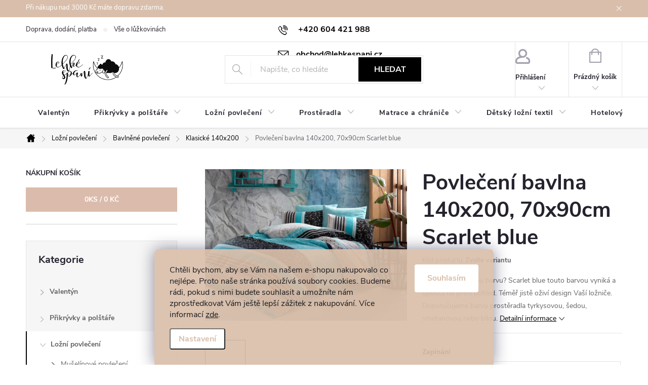

--- FILE ---
content_type: text/html; charset=utf-8
request_url: https://www.lehkespani.cz/povleceni-bavlna-140x200--70x90cm-scarlet-blue/
body_size: 35566
content:
<!doctype html><html lang="cs" dir="ltr" class="header-background-light external-fonts-loaded"><head><meta charset="utf-8" /><meta name="viewport" content="width=device-width,initial-scale=1" /><title>Povlečení bavlna 140x200, 70x90cm Scarlet blue - Lehkespani</title><link rel="preconnect" href="https://cdn.myshoptet.com" /><link rel="dns-prefetch" href="https://cdn.myshoptet.com" /><link rel="preload" href="https://cdn.myshoptet.com/prj/dist/master/cms/libs/jquery/jquery-1.11.3.min.js" as="script" /><link href="https://cdn.myshoptet.com/prj/dist/master/cms/templates/frontend_templates/shared/css/font-face/source-sans-3.css" rel="stylesheet"><link href="https://cdn.myshoptet.com/prj/dist/master/cms/templates/frontend_templates/shared/css/font-face/exo-2.css" rel="stylesheet"><script>
dataLayer = [];
dataLayer.push({'shoptet' : {
    "pageId": 2336,
    "pageType": "productDetail",
    "currency": "CZK",
    "currencyInfo": {
        "decimalSeparator": ",",
        "exchangeRate": 1,
        "priceDecimalPlaces": 0,
        "symbol": "K\u010d",
        "symbolLeft": 0,
        "thousandSeparator": " "
    },
    "language": "cs",
    "projectId": 441339,
    "product": {
        "id": 23296,
        "guid": "9a375b38-0351-11ef-a98f-568838820d6b",
        "hasVariants": true,
        "codes": [
            {
                "code": "70201\/K\/9082"
            },
            {
                "code": "70201\/Z\/9082"
            }
        ],
        "name": "Povle\u010den\u00ed bavlna 140x200, 70x90cm Scarlet blue",
        "appendix": "",
        "weight": 0,
        "manufacturer": "Brotex",
        "manufacturerGuid": "1EF5333F68BB65C8A3CADA0BA3DED3EE",
        "currentCategory": "Lo\u017en\u00ed povle\u010den\u00ed | Bavln\u011bn\u00e9 povle\u010den\u00ed | Klasick\u00e9 140x200",
        "currentCategoryGuid": "e2fb288e-e282-11ef-beeb-767bcdf453f0",
        "defaultCategory": "Lo\u017en\u00ed povle\u010den\u00ed | Bavln\u011bn\u00e9 povle\u010den\u00ed | Klasick\u00e9 140x200",
        "defaultCategoryGuid": "e2fb288e-e282-11ef-beeb-767bcdf453f0",
        "currency": "CZK",
        "priceWithVat": 818
    },
    "cartInfo": {
        "id": null,
        "freeShipping": false,
        "freeShippingFrom": 2999,
        "leftToFreeGift": {
            "formattedPrice": "0 K\u010d",
            "priceLeft": 0
        },
        "freeGift": false,
        "leftToFreeShipping": {
            "priceLeft": 2999,
            "dependOnRegion": 0,
            "formattedPrice": "2 999 K\u010d"
        },
        "discountCoupon": [],
        "getNoBillingShippingPrice": {
            "withoutVat": 0,
            "vat": 0,
            "withVat": 0
        },
        "cartItems": [],
        "taxMode": "ORDINARY"
    },
    "cart": [],
    "customer": {
        "priceRatio": 1,
        "priceListId": 1,
        "groupId": null,
        "registered": false,
        "mainAccount": false
    }
}});
dataLayer.push({'cookie_consent' : {
    "marketing": "denied",
    "analytics": "denied"
}});
document.addEventListener('DOMContentLoaded', function() {
    shoptet.consent.onAccept(function(agreements) {
        if (agreements.length == 0) {
            return;
        }
        dataLayer.push({
            'cookie_consent' : {
                'marketing' : (agreements.includes(shoptet.config.cookiesConsentOptPersonalisation)
                    ? 'granted' : 'denied'),
                'analytics': (agreements.includes(shoptet.config.cookiesConsentOptAnalytics)
                    ? 'granted' : 'denied')
            },
            'event': 'cookie_consent'
        });
    });
});
</script>

<!-- Google Tag Manager -->
<script>(function(w,d,s,l,i){w[l]=w[l]||[];w[l].push({'gtm.start':
new Date().getTime(),event:'gtm.js'});var f=d.getElementsByTagName(s)[0],
j=d.createElement(s),dl=l!='dataLayer'?'&l='+l:'';j.async=true;j.src=
'https://www.googletagmanager.com/gtm.js?id='+i+dl;f.parentNode.insertBefore(j,f);
})(window,document,'script','dataLayer','GTM-W589WV68');</script>
<!-- End Google Tag Manager -->

<meta property="og:type" content="website"><meta property="og:site_name" content="lehkespani.cz"><meta property="og:url" content="https://www.lehkespani.cz/povleceni-bavlna-140x200--70x90cm-scarlet-blue/"><meta property="og:title" content="Povlečení bavlna 140x200, 70x90cm Scarlet blue - Lehkespani"><meta name="author" content="Lehkespani"><meta name="web_author" content="Shoptet.cz"><meta name="dcterms.rightsHolder" content="www.lehkespani.cz"><meta name="robots" content="index,follow"><meta property="og:image" content="https://cdn.myshoptet.com/usr/www.lehkespani.cz/user/shop/big/23296-2_obrazek.jpg?67bfa7bb"><meta property="og:description" content="Povlečení bavlna 140x200, 70x90cm Scarlet blue. Milujete tyrkysovou barvu? Scarlet blue touto barvou vyniká a upoutá na první pohled. Téměř jistě oživí design Vaší ložniče. Doporučujeme barvu prostěradla tyrkysovou, šedou, smetanovou nebo bílou."><meta name="description" content="Povlečení bavlna 140x200, 70x90cm Scarlet blue. Milujete tyrkysovou barvu? Scarlet blue touto barvou vyniká a upoutá na první pohled. Téměř jistě oživí design Vaší ložniče. Doporučujeme barvu prostěradla tyrkysovou, šedou, smetanovou nebo bílou."><meta property="product:price:amount" content="818"><meta property="product:price:currency" content="CZK"><style>:root {--color-primary: #000000;--color-primary-h: 0;--color-primary-s: 0%;--color-primary-l: 0%;--color-primary-hover: #000000;--color-primary-hover-h: 0;--color-primary-hover-s: 0%;--color-primary-hover-l: 0%;--color-secondary: #dbbcac;--color-secondary-h: 20;--color-secondary-s: 39%;--color-secondary-l: 77%;--color-secondary-hover: #dbbcac;--color-secondary-hover-h: 20;--color-secondary-hover-s: 39%;--color-secondary-hover-l: 77%;--color-tertiary: #ffc807;--color-tertiary-h: 47;--color-tertiary-s: 100%;--color-tertiary-l: 51%;--color-tertiary-hover: #ffbb00;--color-tertiary-hover-h: 44;--color-tertiary-hover-s: 100%;--color-tertiary-hover-l: 50%;--color-header-background: #ffffff;--template-font: "Source Sans 3";--template-headings-font: "Exo 2";--header-background-url: url("[data-uri]");--cookies-notice-background: #1A1937;--cookies-notice-color: #F8FAFB;--cookies-notice-button-hover: #f5f5f5;--cookies-notice-link-hover: #27263f;--templates-update-management-preview-mode-content: "Náhled aktualizací šablony je aktivní pro váš prohlížeč."}</style>
    <script>var shoptet = shoptet || {};</script>
    <script src="https://cdn.myshoptet.com/prj/dist/master/shop/dist/main-3g-header.js.27c4444ba5dd6be3416d.js"></script>
<!-- User include --><!-- service 776(417) html code header -->
<link type="text/css" rel="stylesheet" media="all"  href="https://cdn.myshoptet.com/usr/paxio.myshoptet.com/user/documents/blank/style.css?v1602546"/>
<link href="https://cdn.myshoptet.com/prj/dist/master/shop/dist/font-shoptet-11.css.62c94c7785ff2cea73b2.css" rel="stylesheet">
<link href="https://cdn.myshoptet.com/usr/paxio.myshoptet.com/user/documents/blank/ikony.css?v9" rel="stylesheet">
<link type="text/css" rel="stylesheet" media="screen"  href="https://cdn.myshoptet.com/usr/paxio.myshoptet.com/user/documents/blank/preklady.css?v27" />
<link rel="stylesheet" href="https://cdn.myshoptet.com/usr/paxio.myshoptet.com/user/documents/blank/Slider/slick.css" />
<link rel="stylesheet" href="https://cdn.myshoptet.com/usr/paxio.myshoptet.com/user/documents/blank/Slider/slick-theme.css?v4" />
<link rel="stylesheet" href="https://cdn.myshoptet.com/usr/paxio.myshoptet.com/user/documents/blank/Slider/slick-classic.css?v3" />

<!-- api 426(80) html code header -->
<link rel="stylesheet" href="https://cdn.myshoptet.com/usr/api2.dklab.cz/user/documents/_doplnky/navstivene/441339/8/441339_8.css" type="text/css" /><style> :root { --dklab-lastvisited-background-color: #FFFFFF; } </style>
<!-- api 779(420) html code header -->
<script async charset="utf-8" src="//app.notifikuj.cz/js/notifikuj.min.js?id=59b101d2-a4d9-41c0-a565-b40479c7a588"></script>
<!-- api 1117(741) html code header -->
<link rel="stylesheet" href="https://cdn.myshoptet.com/usr/api2.dklab.cz/user/documents/_doplnky/faviExtra/441339/6/441339_6.css" type="text/css" /><style></style>
        <script type="text/javascript">
            window.faviPartnerEventsTracking = window.faviPartnerEventsTracking || function() {
            window.faviPartnerEventsTracking.queue.push(arguments);};
            window.faviPartnerEventsTracking.queue = window.faviPartnerEventsTracking.queue || [];            
            window.faviPartnerEventsTracking("init", "czgmvmviczav3zzgn1l4gqiyt6l8mbj4", {debug: false,});                
            </script>
<!-- api 1881(1446) html code header -->
<script>var bianoPixelConfig={debug:false,merchantId:"cz1abe3787830ffc1650efe5496996a702fd137912",project:"biano.cz"}</script>
<!-- service 417(71) html code header -->
<style>
@media screen and (max-width: 767px) {
body.sticky-mobile:not(.paxio-merkur):not(.venus) .dropdown {display: none !important;}
body.sticky-mobile:not(.paxio-merkur):not(.venus) .languagesMenu{right: 98px; position: absolute;}
body.sticky-mobile:not(.paxio-merkur):not(.venus) .languagesMenu .caret{display: none !important;}
body.sticky-mobile:not(.paxio-merkur):not(.venus) .languagesMenu.open .languagesMenu__content {display: block;right: 0;left: auto;}
.template-12 #header .site-name {max-width: 40% !important;}
}
@media screen and (-ms-high-contrast: active), (-ms-high-contrast: none) {
.template-12 #header {position: fixed; width: 100%;}
.template-12 #content-wrapper.content-wrapper{padding-top: 80px;}
}
.sticky-mobile #header-image{display: none;}
@media screen and (max-width: 640px) {
.template-04.sticky-mobile #header-cart{position: fixed;top: 3px;right: 92px;}
.template-04.sticky-mobile #header-cart::before {font-size: 32px;}
.template-04.sticky-mobile #header-cart strong{display: none;}
}
@media screen and (min-width: 641px) {
.dklabGarnet #main-wrapper {overflow: visible !important;}
}
.dklabGarnet.sticky-mobile #logo img {top: 0 !important;}
@media screen and (min-width: 768px){
.top-navigation-bar .site-name {display: none;}
}
/*NOVÁ VERZE MOBILNÍ HLAVIČKY*/
@media screen and (max-width: 767px){
.scrolled-down body:not(.ordering-process):not(.search-window-visible) .top-navigation-bar {transform: none !important;}
.scrolled-down body:not(.ordering-process):not(.search-window-visible) #header .site-name {transform: none !important;}
.scrolled-down body:not(.ordering-process):not(.search-window-visible) #header .cart-count {transform: none !important;}
.scrolled-down #header {transform: none !important;}

body.template-11.mobile-header-version-1:not(.paxio-merkur):not(.venus) .top-navigation-bar .site-name{display: none !important;}
body.template-11.mobile-header-version-1:not(.paxio-merkur):not(.venus) #header .cart-count {top: -39px !important;position: absolute !important;}
.template-11.sticky-mobile.mobile-header-version-1 .responsive-tools > a[data-target="search"] {visibility: visible;}
.template-12.mobile-header-version-1 #header{position: fixed !important;}
.template-09.mobile-header-version-1.sticky-mobile .top-nav .subnav-left {visibility: visible;}
}

/*Disco*/
@media screen and (min-width: 768px){
.template-13:not(.jupiter) #header, .template-14 #header{position: sticky;top: 0;z-index: 8;}
.template-14.search-window-visible #header{z-index: 9999;}
body.navigation-hovered::before {z-index: 7;}
/*
.template-13 .top-navigation-bar{z-index: 10000;}
.template-13 .popup-widget {z-index: 10001;}
*/
.scrolled .template-13 #header, .scrolled .template-14 #header{box-shadow: 0 2px 10px rgba(0,0,0,0.1);}
.search-focused::before{z-index: 8;}
.top-navigation-bar{z-index: 9;position: relative;}
.paxio-merkur.top-navigation-menu-visible #header .search-form .form-control {z-index: 1;}
.paxio-merkur.top-navigation-menu-visible .search-form::before {z-index: 1;}
.scrolled .popup-widget.cart-widget {position: fixed;top: 68px !important;}

/* MERKUR */
.paxio-merkur.sticky-mobile.template-11 #oblibeneBtn{line-height: 70px !important;}
}


/* VENUS */
@media screen and (min-width: 768px){
.venus.sticky-mobile:not(.ordering-process) #header {position: fixed !important;width: 100%;transform: none !important;translate: none !important;box-shadow: 0 2px 10px rgba(0,0,0,0.1);visibility: visible !important;opacity: 1 !important;}
.venus.sticky-mobile:not(.ordering-process) .overall-wrapper{padding-top: 160px;}
.venus.sticky-mobile.type-index:not(.ordering-process) .overall-wrapper{padding-top: 85px;}
.venus.sticky-mobile:not(.ordering-process) #content-wrapper.content-wrapper {padding-top: 0 !important;}
}
@media screen and (max-width: 767px){
.template-14 .top-navigation-bar > .site-name{display: none !important;}
.template-14 #header .header-top .header-top-wrapper .site-name{margin: 0;}
}
/* JUPITER */
@media screen and (max-width: 767px){
.scrolled-down body.jupiter:not(.ordering-process):not(.search-window-visible) #header .site-name {-webkit-transform: translateX(-50%) !important;transform: translateX(-50%) !important;}
}
@media screen and (min-width: 768px){
.jupiter.sticky-header #header::after{display: none;}
.jupiter.sticky-header #header{position: fixed; top: 0; width: 100%;z-index: 99;}
.jupiter.sticky-header.ordering-process #header{position: relative;}
.jupiter.sticky-header .overall-wrapper{padding-top: 182px;}
.jupiter.sticky-header.ordering-process .overall-wrapper{padding-top: 0;}
.jupiter.sticky-header #header .header-top {height: 80px;}
}
</style>
<!-- service 1710(1294) html code header -->
<link 
rel="stylesheet" 
href="https://cdn.myshoptet.com/usr/dmartini.myshoptet.com/user/documents/upload/dmartini/note_plus/note_plus.min.css?10"
data-author="Dominik Martini" 
data-author-web="dmartini.cz">

<!-- service 1881(1446) html code header -->
<script>
    document.addEventListener("DOMContentLoaded",()=>{var b,i,a,n,o,p,x,s;b=window,i=document,a=bianoPixelConfig,b.bianoTrack||((o=b.bianoTrack=function(){o.callMethod?o.callMethod.apply(o,arguments):o.queue.push(arguments)}).push=o,o.queue=[],a=a||{},n=shoptet.consent.isAccepted("analytics"),o.push("consent",n),o.push("init",a.merchantId),s="script",(p=i.createElement(s)).async=!0,p.src="https://"+(n?"pixel."+a.project:"bianopixel.com")+"/"+(a.debug?"debug":"min")+"/pixel.js",(x=i.getElementsByTagName(s)[0]).parentNode.insertBefore(p,x));const dl=getShoptetDataLayer();switch(dl.pageType){case"productDetail":bianoTrack("track","product_view",{id:(dl.product.code||dl.product.codes[0].code).toString(),source:"shoptet"});break;case"thankYou":bianoTrack("track","purchase",{id:dl.order.orderNo.toString(),order_price:parseFloat(dl.order.total),currency:dl.order.currencyCode,items:dl.order.content.map(item=>({id:item.sku.toString(),quantity:parseInt(item.quantity),unit_price:parseFloat(item.price)})),source:"shoptet"});break;default:bianoTrack("track","page_view",{source:"shoptet"})}document.addEventListener("ShoptetCartAddCartItem",()=>{const dl=getShoptetDataLayer();if(dl.cart&&dl.cart.length){const item=dl.cart[dl.cart.length-1];bianoTrack("track","add_to_cart",{id:item.code.toString(),quantity:parseInt(item.quantity),unit_price:parseFloat(item.priceWithVat),currency:dl.currency,source:"shoptet"})}}),shoptet.scripts.setCustomCallback("shoptet.consent.set",(function(args){args[0].includes("analytics")&&bianoTrack("consent",!0)}))});
</script>
<!-- project html code header -->
<!-- Foxentry start -->
<script type="text/javascript" async>
var Foxentry;
(function () {
var e = document.querySelector("script"), s = document.createElement('script');
s.setAttribute('type', 'text/javascript');
s.setAttribute('async', 'true');
s.setAttribute('src', 'https://cdn.foxentry.cz/lib');
e.parentNode.appendChild(s);
s.onload = function(){ Foxentry = new FoxentryBase('OR0rNrg6lJ'); }
})();
</script>
<!-- Foxentry end -->


 <style>
 @media (min-width: 992px){

#footer {
background-image: url("/user/documents/upload/paticka.png");
}
.banner{
margin-bottom: 5px;
}
}
.site-msg{
background-color: #d9bfab;
}

 @media (max-width: 992px){
 #footer {
 background-color: #d9bfab;}
  
.custom-footer__banner21{
margin-bottom: 10px;}
.banner{
 min-height: 40px; 
 text-align: center;}
 }
}


.custom-footer__banner21{
width: 100%!important;
text-align: center;
}


.siteCookies--bottom.siteCookies--scrolled {background-color: #d9bfab;}
.siteCookies__button {background-color: #ffffff; color: #d9bfab;}
.siteCookies__button:hover {background-color: #1c1c21; color: #fff;}
.siteCookies__form {background-color: #d9bfabeb; padding: 30px 30px 30px 30px;}
.cookiesSetting__button--green {background-color: #d9bfab;}
.cookiesSetting__button:hover {background-color: #1c1c21;}
.siteCookies__link.js-cookies-settings {background-color: #ffffff; color: #d9bfab;}
.siteCookies__link.js-cookies-settings:hover {background-color: #1c1c21; color: #fff;}
.siteCookies__text { color:#1c1c21;}
.siteCookies__text a { color:#1c1c21;}

@media screen and (min-width: 1200px){
.top-navigation-bar .project-email {display: inline-block;font-size: 16px;font-weight: bold;margin-left: 24px;color: var(--color-primary);}
a.project-email::before {content: '\e910';font-size: 16px;}
}
@media screen and (min-width: 360px) and (max-width: 767px){
.top-navigation-contacts{display: block !important;}
.top-navigation-contacts .project-phone{display: none !important;}
.top-navigation-contacts .project-email{display: block !important;position: absolute;right: 164px;top: 15px;color: #A3A3AF;}
a.project-email::before {content: '\e910';}
.top-navigation-contacts .project-email span{display: none;}
}
</style>
<meta name="google-site-verification" content="ge1wsM1D4lo34PT1j3kd_x5MJ-OIs7yjy9fPUKnzH60" />
<script defer data-domain="lehkespani.cz" src="https://plausible.io/js/script.js"></script>

<!-- /User include --><link rel="shortcut icon" href="/favicon.ico" type="image/x-icon" /><link rel="canonical" href="https://www.lehkespani.cz/povleceni-bavlna-140x200--70x90cm-scarlet-blue/" />    <script>
        var _hwq = _hwq || [];
        _hwq.push(['setKey', '7C1B41C288182005FB48CFB66B2D75C6']);
        _hwq.push(['setTopPos', '200']);
        _hwq.push(['showWidget', '22']);
        (function() {
            var ho = document.createElement('script');
            ho.src = 'https://cz.im9.cz/direct/i/gjs.php?n=wdgt&sak=7C1B41C288182005FB48CFB66B2D75C6';
            var s = document.getElementsByTagName('script')[0]; s.parentNode.insertBefore(ho, s);
        })();
    </script>
<script>!function(){var t={9196:function(){!function(){var t=/\[object (Boolean|Number|String|Function|Array|Date|RegExp)\]/;function r(r){return null==r?String(r):(r=t.exec(Object.prototype.toString.call(Object(r))))?r[1].toLowerCase():"object"}function n(t,r){return Object.prototype.hasOwnProperty.call(Object(t),r)}function e(t){if(!t||"object"!=r(t)||t.nodeType||t==t.window)return!1;try{if(t.constructor&&!n(t,"constructor")&&!n(t.constructor.prototype,"isPrototypeOf"))return!1}catch(t){return!1}for(var e in t);return void 0===e||n(t,e)}function o(t,r,n){this.b=t,this.f=r||function(){},this.d=!1,this.a={},this.c=[],this.e=function(t){return{set:function(r,n){u(c(r,n),t.a)},get:function(r){return t.get(r)}}}(this),i(this,t,!n);var e=t.push,o=this;t.push=function(){var r=[].slice.call(arguments,0),n=e.apply(t,r);return i(o,r),n}}function i(t,n,o){for(t.c.push.apply(t.c,n);!1===t.d&&0<t.c.length;){if("array"==r(n=t.c.shift()))t:{var i=n,a=t.a;if("string"==r(i[0])){for(var f=i[0].split("."),s=f.pop(),p=(i=i.slice(1),0);p<f.length;p++){if(void 0===a[f[p]])break t;a=a[f[p]]}try{a[s].apply(a,i)}catch(t){}}}else if("function"==typeof n)try{n.call(t.e)}catch(t){}else{if(!e(n))continue;for(var l in n)u(c(l,n[l]),t.a)}o||(t.d=!0,t.f(t.a,n),t.d=!1)}}function c(t,r){for(var n={},e=n,o=t.split("."),i=0;i<o.length-1;i++)e=e[o[i]]={};return e[o[o.length-1]]=r,n}function u(t,o){for(var i in t)if(n(t,i)){var c=t[i];"array"==r(c)?("array"==r(o[i])||(o[i]=[]),u(c,o[i])):e(c)?(e(o[i])||(o[i]={}),u(c,o[i])):o[i]=c}}window.DataLayerHelper=o,o.prototype.get=function(t){var r=this.a;t=t.split(".");for(var n=0;n<t.length;n++){if(void 0===r[t[n]])return;r=r[t[n]]}return r},o.prototype.flatten=function(){this.b.splice(0,this.b.length),this.b[0]={},u(this.a,this.b[0])}}()}},r={};function n(e){var o=r[e];if(void 0!==o)return o.exports;var i=r[e]={exports:{}};return t[e](i,i.exports,n),i.exports}n.n=function(t){var r=t&&t.__esModule?function(){return t.default}:function(){return t};return n.d(r,{a:r}),r},n.d=function(t,r){for(var e in r)n.o(r,e)&&!n.o(t,e)&&Object.defineProperty(t,e,{enumerable:!0,get:r[e]})},n.o=function(t,r){return Object.prototype.hasOwnProperty.call(t,r)},function(){"use strict";n(9196)}()}();</script>    <!-- Global site tag (gtag.js) - Google Analytics -->
    <script async src="https://www.googletagmanager.com/gtag/js?id=G-2F5DXF1Z1E"></script>
    <script>
        
        window.dataLayer = window.dataLayer || [];
        function gtag(){dataLayer.push(arguments);}
        

                    console.debug('default consent data');

            gtag('consent', 'default', {"ad_storage":"denied","analytics_storage":"denied","ad_user_data":"denied","ad_personalization":"denied","wait_for_update":500});
            dataLayer.push({
                'event': 'default_consent'
            });
        
        gtag('js', new Date());

                gtag('config', 'UA-50022420-5', { 'groups': "UA" });
        
                gtag('config', 'G-2F5DXF1Z1E', {"groups":"GA4","send_page_view":false,"content_group":"productDetail","currency":"CZK","page_language":"cs"});
        
                gtag('config', 'AW-963353957', {"allow_enhanced_conversions":true});
        
        
        
        
        
                    gtag('event', 'page_view', {"send_to":"GA4","page_language":"cs","content_group":"productDetail","currency":"CZK"});
        
                gtag('set', 'currency', 'CZK');

        gtag('event', 'view_item', {
            "send_to": "UA",
            "items": [
                {
                    "id": "70201\/K\/9082",
                    "name": "Povle\u010den\u00ed bavlna 140x200, 70x90cm Scarlet blue",
                    "category": "Lo\u017en\u00ed povle\u010den\u00ed \/ Bavln\u011bn\u00e9 povle\u010den\u00ed \/ Klasick\u00e9 140x200",
                                        "brand": "Brotex",
                                                            "variant": "Zap\u00edn\u00e1n\u00ed: nit\u011bn\u00fd knofl\u00edk",
                                        "price": 676
                }
            ]
        });
        
        
        
        
        
                    gtag('event', 'view_item', {"send_to":"GA4","page_language":"cs","content_group":"productDetail","value":676,"currency":"CZK","items":[{"item_id":"70201\/K\/9082","item_name":"Povle\u010den\u00ed bavlna 140x200, 70x90cm Scarlet blue","item_brand":"Brotex","item_category":"Lo\u017en\u00ed povle\u010den\u00ed","item_category2":"Bavln\u011bn\u00e9 povle\u010den\u00ed","item_category3":"Klasick\u00e9 140x200","item_variant":"70201\/K\/9082~Zap\u00edn\u00e1n\u00ed: nit\u011bn\u00fd knofl\u00edk","price":676,"quantity":1,"index":0}]});
        
        
        
        
        
        
        
        document.addEventListener('DOMContentLoaded', function() {
            if (typeof shoptet.tracking !== 'undefined') {
                for (var id in shoptet.tracking.bannersList) {
                    gtag('event', 'view_promotion', {
                        "send_to": "UA",
                        "promotions": [
                            {
                                "id": shoptet.tracking.bannersList[id].id,
                                "name": shoptet.tracking.bannersList[id].name,
                                "position": shoptet.tracking.bannersList[id].position
                            }
                        ]
                    });
                }
            }

            shoptet.consent.onAccept(function(agreements) {
                if (agreements.length !== 0) {
                    console.debug('gtag consent accept');
                    var gtagConsentPayload =  {
                        'ad_storage': agreements.includes(shoptet.config.cookiesConsentOptPersonalisation)
                            ? 'granted' : 'denied',
                        'analytics_storage': agreements.includes(shoptet.config.cookiesConsentOptAnalytics)
                            ? 'granted' : 'denied',
                                                                                                'ad_user_data': agreements.includes(shoptet.config.cookiesConsentOptPersonalisation)
                            ? 'granted' : 'denied',
                        'ad_personalization': agreements.includes(shoptet.config.cookiesConsentOptPersonalisation)
                            ? 'granted' : 'denied',
                        };
                    console.debug('update consent data', gtagConsentPayload);
                    gtag('consent', 'update', gtagConsentPayload);
                    dataLayer.push(
                        { 'event': 'update_consent' }
                    );
                }
            });
        });
    </script>
<script>
    (function(t, r, a, c, k, i, n, g) { t['ROIDataObject'] = k;
    t[k]=t[k]||function(){ (t[k].q=t[k].q||[]).push(arguments) },t[k].c=i;n=r.createElement(a),
    g=r.getElementsByTagName(a)[0];n.async=1;n.src=c;g.parentNode.insertBefore(n,g)
    })(window, document, 'script', '//www.heureka.cz/ocm/sdk.js?source=shoptet&version=2&page=product_detail', 'heureka', 'cz');

    heureka('set_user_consent', 0);
</script>
</head><body class="desktop id-2336 in-klasicke-140x200-9 template-11 type-product type-detail multiple-columns-body columns-3 blank-mode blank-mode-css ums_forms_redesign--off ums_a11y_category_page--on ums_discussion_rating_forms--off ums_flags_display_unification--on ums_a11y_login--on mobile-header-version-1">
        <div id="fb-root"></div>
        <script>
            window.fbAsyncInit = function() {
                FB.init({
                    autoLogAppEvents : true,
                    xfbml            : true,
                    version          : 'v24.0'
                });
            };
        </script>
        <script async defer crossorigin="anonymous" src="https://connect.facebook.net/cs_CZ/sdk.js#xfbml=1&version=v24.0"></script>
<!-- Google Tag Manager (noscript) -->
<noscript><iframe src="https://www.googletagmanager.com/ns.html?id=GTM-W589WV68"
height="0" width="0" style="display:none;visibility:hidden"></iframe></noscript>
<!-- End Google Tag Manager (noscript) -->

    <div class="siteCookies siteCookies--bottom siteCookies--dark js-siteCookies" role="dialog" data-testid="cookiesPopup" data-nosnippet>
        <div class="siteCookies__form">
            <div class="siteCookies__content">
                <div class="siteCookies__text">
                    <span>Chtěli bychom, aby se Vám na našem e-shopu nakupovalo co nejlépe. Proto naše stránka používá soubory cookies. Budeme rádi, pokud s nimi budete souhlasit a umožníte nám zprostředkovat Vám ještě lepší zážitek z nakupování. </span>Více informací <a href="/informace-pro-vas/podminky-ochrany-osobnich-udaju/" target="\">zde</a>.
                </div>
                <p class="siteCookies__links">
                    <button class="siteCookies__link js-cookies-settings" aria-label="Nastavení cookies" data-testid="cookiesSettings">Nastavení</button>
                </p>
            </div>
            <div class="siteCookies__buttonWrap">
                                <button class="siteCookies__button js-cookiesConsentSubmit" value="all" aria-label="Přijmout cookies" data-testid="buttonCookiesAccept">Souhlasím</button>
            </div>
        </div>
        <script>
            document.addEventListener("DOMContentLoaded", () => {
                const siteCookies = document.querySelector('.js-siteCookies');
                document.addEventListener("scroll", shoptet.common.throttle(() => {
                    const st = document.documentElement.scrollTop;
                    if (st > 1) {
                        siteCookies.classList.add('siteCookies--scrolled');
                    } else {
                        siteCookies.classList.remove('siteCookies--scrolled');
                    }
                }, 100));
            });
        </script>
    </div>
<a href="#content" class="skip-link sr-only">Přejít na obsah</a><div class="overall-wrapper"><div class="site-msg information"><div class="container"><div class="text">Při nákupu nad 3000 Kč máte dopravu  zdarma.</div><div class="close js-close-information-msg"></div></div></div><div class="user-action"><div class="container">
    <div class="user-action-in">
                    <div id="login" class="user-action-login popup-widget login-widget" role="dialog" aria-labelledby="loginHeading">
        <div class="popup-widget-inner">
                            <h2 id="loginHeading">Přihlášení k vašemu účtu</h2><div id="customerLogin"><form action="/action/Customer/Login/" method="post" id="formLoginIncluded" class="csrf-enabled formLogin" data-testid="formLogin"><input type="hidden" name="referer" value="" /><div class="form-group"><div class="input-wrapper email js-validated-element-wrapper no-label"><input type="email" name="email" class="form-control" autofocus placeholder="E-mailová adresa (např. jan@novak.cz)" data-testid="inputEmail" autocomplete="email" required /></div></div><div class="form-group"><div class="input-wrapper password js-validated-element-wrapper no-label"><input type="password" name="password" class="form-control" placeholder="Heslo" data-testid="inputPassword" autocomplete="current-password" required /><span class="no-display">Nemůžete vyplnit toto pole</span><input type="text" name="surname" value="" class="no-display" /></div></div><div class="form-group"><div class="login-wrapper"><button type="submit" class="btn btn-secondary btn-text btn-login" data-testid="buttonSubmit">Přihlásit se</button><div class="password-helper"><a href="/registrace/" data-testid="signup" rel="nofollow">Nová registrace</a><a href="/klient/zapomenute-heslo/" rel="nofollow">Zapomenuté heslo</a></div></div></div></form>
</div>                    </div>
    </div>

                            <div id="cart-widget" class="user-action-cart popup-widget cart-widget loader-wrapper" data-testid="popupCartWidget" role="dialog" aria-hidden="true">
    <div class="popup-widget-inner cart-widget-inner place-cart-here">
        <div class="loader-overlay">
            <div class="loader"></div>
        </div>
    </div>

    <div class="cart-widget-button">
        <a href="/kosik/" class="btn btn-conversion" id="continue-order-button" rel="nofollow" data-testid="buttonNextStep">Pokračovat do košíku</a>
    </div>
</div>
            </div>
</div>
</div><div class="top-navigation-bar" data-testid="topNavigationBar">

    <div class="container">

        <div class="top-navigation-contacts">
            <strong>Zákaznická podpora:</strong><a href="tel:+420604421988" class="project-phone" aria-label="Zavolat na +420604421988" data-testid="contactboxPhone"><span>+420 604 421 988</span></a><a href="mailto:obchod@lehkespani.cz" class="project-email" data-testid="contactboxEmail"><span>obchod@lehkespani.cz</span></a>        </div>

                            <div class="top-navigation-menu">
                <div class="top-navigation-menu-trigger"></div>
                <ul class="top-navigation-bar-menu">
                                            <li class="top-navigation-menu-item-27">
                            <a href="/doprava--dodani--platba/">Doprava, dodání, platba</a>
                        </li>
                                            <li class="top-navigation-menu-item-921">
                            <a href="/blog/">Vše o lůžkovinách</a>
                        </li>
                                    </ul>
                <ul class="top-navigation-bar-menu-helper"></ul>
            </div>
        
        <div class="top-navigation-tools">
            <div class="responsive-tools">
                <a href="#" class="toggle-window" data-target="search" aria-label="Hledat" data-testid="linkSearchIcon"></a>
                                                            <a href="#" class="toggle-window" data-target="login"></a>
                                                    <a href="#" class="toggle-window" data-target="navigation" aria-label="Menu" data-testid="hamburgerMenu"></a>
            </div>
                        <button class="top-nav-button top-nav-button-login toggle-window" type="button" data-target="login" aria-haspopup="dialog" aria-controls="login" aria-expanded="false" data-testid="signin"><span>Přihlášení</span></button>        </div>

    </div>

</div>
<header id="header"><div class="container navigation-wrapper">
    <div class="header-top">
        <div class="site-name-wrapper">
            <div class="site-name"><a href="/" data-testid="linkWebsiteLogo"><img src="https://cdn.myshoptet.com/usr/www.lehkespani.cz/user/logos/logols.png" alt="Lehkespani" fetchpriority="low" /></a></div>        </div>
        <div class="search" itemscope itemtype="https://schema.org/WebSite">
            <meta itemprop="headline" content="Klasické 140x200"/><meta itemprop="url" content="https://www.lehkespani.cz"/><meta itemprop="text" content="Povlečení bavlna 140x200, 70x90cm Scarlet blue. Milujete tyrkysovou barvu? Scarlet blue touto barvou vyniká a upoutá na první pohled. Téměř jistě oživí design Vaší ložniče. Doporučujeme barvu prostěradla tyrkysovou, šedou, smetanovou nebo bílou."/>            <form action="/action/ProductSearch/prepareString/" method="post"
    id="formSearchForm" class="search-form compact-form js-search-main"
    itemprop="potentialAction" itemscope itemtype="https://schema.org/SearchAction" data-testid="searchForm">
    <fieldset>
        <meta itemprop="target"
            content="https://www.lehkespani.cz/vyhledavani/?string={string}"/>
        <input type="hidden" name="language" value="cs"/>
        
            
<input
    type="search"
    name="string"
        class="query-input form-control search-input js-search-input"
    placeholder="Napište, co hledáte"
    autocomplete="off"
    required
    itemprop="query-input"
    aria-label="Vyhledávání"
    data-testid="searchInput"
>
            <button type="submit" class="btn btn-default" data-testid="searchBtn">Hledat</button>
        
    </fieldset>
</form>
        </div>
        <div class="navigation-buttons">
                
    <a href="/kosik/" class="btn btn-icon toggle-window cart-count" data-target="cart" data-hover="true" data-redirect="true" data-testid="headerCart" rel="nofollow" aria-haspopup="dialog" aria-expanded="false" aria-controls="cart-widget">
        
                <span class="sr-only">Nákupní košík</span>
        
            <span class="cart-price visible-lg-inline-block" data-testid="headerCartPrice">
                                    Prázdný košík                            </span>
        
    
            </a>
        </div>
    </div>
    <nav id="navigation" aria-label="Hlavní menu" data-collapsible="true"><div class="navigation-in menu"><ul class="menu-level-1" role="menubar" data-testid="headerMenuItems"><li class="menu-item-2443" role="none"><a href="/valentyn/" data-testid="headerMenuItem" role="menuitem" aria-expanded="false"><b>Valentýn</b></a></li>
<li class="menu-item-1756 ext" role="none"><a href="/prikryvky-a-polstare-2/" data-testid="headerMenuItem" role="menuitem" aria-haspopup="true" aria-expanded="false"><b>Přikrývky a polštáře</b><span class="submenu-arrow"></span></a><ul class="menu-level-2" aria-label="Přikrývky a polštáře" tabindex="-1" role="menu"><li class="menu-item-1759 has-third-level" role="none"><a href="/prikryvky-z-duteho-vlakna/" class="menu-image" data-testid="headerMenuItem" tabindex="-1" aria-hidden="true"><img src="data:image/svg+xml,%3Csvg%20width%3D%22140%22%20height%3D%22100%22%20xmlns%3D%22http%3A%2F%2Fwww.w3.org%2F2000%2Fsvg%22%3E%3C%2Fsvg%3E" alt="" aria-hidden="true" width="140" height="100"  data-src="https://cdn.myshoptet.com/usr/www.lehkespani.cz/user/categories/thumb/img_7975-1.jpeg" fetchpriority="low" /></a><div><a href="/prikryvky-z-duteho-vlakna/" data-testid="headerMenuItem" role="menuitem"><span>Přikrývky z dutého vlákna</span></a>
                                                    <ul class="menu-level-3" role="menu">
                                                                    <li class="menu-item-2372" role="none">
                                        <a href="/prikryvky-klasicke-140x200/" data-testid="headerMenuItem" role="menuitem">
                                            Přikrývky klasické 140x200 / 135x200</a>,                                    </li>
                                                                    <li class="menu-item-2005" role="none">
                                        <a href="/prodlouzene-140x220-2/" data-testid="headerMenuItem" role="menuitem">
                                            Prodloužené 140x220 / 135x220</a>,                                    </li>
                                                                    <li class="menu-item-1846" role="none">
                                        <a href="/francouzske-240x200-2/" data-testid="headerMenuItem" role="menuitem">
                                            Francouzské 240x200</a>,                                    </li>
                                                                    <li class="menu-item-1840" role="none">
                                        <a href="/francouzske-240x220-2/" data-testid="headerMenuItem" role="menuitem">
                                            Francouzské 240x220</a>,                                    </li>
                                                                    <li class="menu-item-1831" role="none">
                                        <a href="/francouzske-220x200-2/" data-testid="headerMenuItem" role="menuitem">
                                            Francouzské 220x200</a>,                                    </li>
                                                                    <li class="menu-item-1843" role="none">
                                        <a href="/francouzske-200x200-2/" data-testid="headerMenuItem" role="menuitem">
                                            Francouzské 200x200</a>,                                    </li>
                                                                    <li class="menu-item-2029" role="none">
                                        <a href="/francouzske-220x220-3/" data-testid="headerMenuItem" role="menuitem">
                                            Francouzské 220x220</a>                                    </li>
                                                            </ul>
                        </div></li><li class="menu-item-2038 has-third-level" role="none"><a href="/prikryvky-perove/" class="menu-image" data-testid="headerMenuItem" tabindex="-1" aria-hidden="true"><img src="data:image/svg+xml,%3Csvg%20width%3D%22140%22%20height%3D%22100%22%20xmlns%3D%22http%3A%2F%2Fwww.w3.org%2F2000%2Fsvg%22%3E%3C%2Fsvg%3E" alt="" aria-hidden="true" width="140" height="100"  data-src="https://cdn.myshoptet.com/usr/www.lehkespani.cz/user/categories/thumb/img_7983.jpeg" fetchpriority="low" /></a><div><a href="/prikryvky-perove/" data-testid="headerMenuItem" role="menuitem"><span>Přikrývky péřové</span></a>
                                                    <ul class="menu-level-3" role="menu">
                                                                    <li class="menu-item-2041" role="none">
                                        <a href="/klasicke-140x200-7/" data-testid="headerMenuItem" role="menuitem">
                                            Klasické 140x200</a>,                                    </li>
                                                                    <li class="menu-item-2044" role="none">
                                        <a href="/prodlouzene-140x220-7/" data-testid="headerMenuItem" role="menuitem">
                                            Prodloužené 140x220</a>,                                    </li>
                                                                    <li class="menu-item-2053" role="none">
                                        <a href="/francouzske-200x200-6/" data-testid="headerMenuItem" role="menuitem">
                                            Francouzské 200x200</a>,                                    </li>
                                                                    <li class="menu-item-2050" role="none">
                                        <a href="/francouzske-220x200-6/" data-testid="headerMenuItem" role="menuitem">
                                            Francouzské 220x200</a>,                                    </li>
                                                                    <li class="menu-item-2059" role="none">
                                        <a href="/francouzske-240x200-6/" data-testid="headerMenuItem" role="menuitem">
                                            Francouzské 240x200</a>,                                    </li>
                                                                    <li class="menu-item-2056" role="none">
                                        <a href="/francouzske-240x220-6/" data-testid="headerMenuItem" role="menuitem">
                                            Francouzské 240x220</a>,                                    </li>
                                                                    <li class="menu-item-2047" role="none">
                                        <a href="/perina-duchna-140x200/" data-testid="headerMenuItem" role="menuitem">
                                            Peřina duchna 140x200</a>,                                    </li>
                                                                    <li class="menu-item-2104" role="none">
                                        <a href="/perina-duchna-prodlouzena-140x220/" data-testid="headerMenuItem" role="menuitem">
                                            Peřina duchna prodloužená 140x220</a>,                                    </li>
                                                                    <li class="menu-item-2387" role="none">
                                        <a href="/perina-duchna-kazetova-140x200/" data-testid="headerMenuItem" role="menuitem">
                                            Peřina duchna kazetová 140x200</a>,                                    </li>
                                                                    <li class="menu-item-2399" role="none">
                                        <a href="/perina-duchna-kazetova-prodlouzena-140x220/" data-testid="headerMenuItem" role="menuitem">
                                            Peřina duchna kazetová prodloužená 140x220</a>,                                    </li>
                                                                    <li class="menu-item-2107" role="none">
                                        <a href="/perina-super-duchna-140x200/" data-testid="headerMenuItem" role="menuitem">
                                            Peřina super duchna 140x200</a>,                                    </li>
                                                                    <li class="menu-item-2110" role="none">
                                        <a href="/perina-super-duchna-prodlouzena-140x220/" data-testid="headerMenuItem" role="menuitem">
                                            Peřina super duchna prodloužená 140x220</a>                                    </li>
                                                            </ul>
                        </div></li><li class="menu-item-2143 has-third-level" role="none"><a href="/prikryvky-z-ovci-vlny/" class="menu-image" data-testid="headerMenuItem" tabindex="-1" aria-hidden="true"><img src="data:image/svg+xml,%3Csvg%20width%3D%22140%22%20height%3D%22100%22%20xmlns%3D%22http%3A%2F%2Fwww.w3.org%2F2000%2Fsvg%22%3E%3C%2Fsvg%3E" alt="" aria-hidden="true" width="140" height="100"  data-src="https://cdn.myshoptet.com/usr/www.lehkespani.cz/user/categories/thumb/img_7994.jpeg" fetchpriority="low" /></a><div><a href="/prikryvky-z-ovci-vlny/" data-testid="headerMenuItem" role="menuitem"><span>Přikrývky z ovčí vlny</span></a>
                                                    <ul class="menu-level-3" role="menu">
                                                                    <li class="menu-item-2152" role="none">
                                        <a href="/klasicke-135x200-2/" data-testid="headerMenuItem" role="menuitem">
                                            Klasické 135x200</a>,                                    </li>
                                                                    <li class="menu-item-2155" role="none">
                                        <a href="/prodlouzene-135x220-2/" data-testid="headerMenuItem" role="menuitem">
                                            Prodloužené 135x220</a>,                                    </li>
                                                                    <li class="menu-item-2149" role="none">
                                        <a href="/francouzske-240x220-7/" data-testid="headerMenuItem" role="menuitem">
                                            Francouzské 240x220</a>,                                    </li>
                                                                    <li class="menu-item-2146" role="none">
                                        <a href="/francouzske-220x200-7/" data-testid="headerMenuItem" role="menuitem">
                                            Francouzské 220x200</a>                                    </li>
                                                            </ul>
                        </div></li><li class="menu-item-1765 has-third-level" role="none"><a href="/polstare-z-duteho-vlakna/" class="menu-image" data-testid="headerMenuItem" tabindex="-1" aria-hidden="true"><img src="data:image/svg+xml,%3Csvg%20width%3D%22140%22%20height%3D%22100%22%20xmlns%3D%22http%3A%2F%2Fwww.w3.org%2F2000%2Fsvg%22%3E%3C%2Fsvg%3E" alt="" aria-hidden="true" width="140" height="100"  data-src="https://cdn.myshoptet.com/usr/www.lehkespani.cz/user/categories/thumb/img_7995.jpeg" fetchpriority="low" /></a><div><a href="/polstare-z-duteho-vlakna/" data-testid="headerMenuItem" role="menuitem"><span>Polštáře z dutého vlákna</span></a>
                                                    <ul class="menu-level-3" role="menu">
                                                                    <li class="menu-item-1768" role="none">
                                        <a href="/polstare-70x90/" data-testid="headerMenuItem" role="menuitem">
                                            Polštáře 70x90</a>,                                    </li>
                                                                    <li class="menu-item-2125" role="none">
                                        <a href="/polstare-60x80-2/" data-testid="headerMenuItem" role="menuitem">
                                            Polštáře 60x80</a>,                                    </li>
                                                                    <li class="menu-item-1957" role="none">
                                        <a href="/polstare-50x70/" data-testid="headerMenuItem" role="menuitem">
                                            Polštáře 50x70</a>,                                    </li>
                                                                    <li class="menu-item-1972" role="none">
                                        <a href="/polstare-50x50/" data-testid="headerMenuItem" role="menuitem">
                                            Polštáře 50x50</a>,                                    </li>
                                                                    <li class="menu-item-1954" role="none">
                                        <a href="/polstare-45x60/" data-testid="headerMenuItem" role="menuitem">
                                            Polštáře 45x60</a>,                                    </li>
                                                                    <li class="menu-item-2116" role="none">
                                        <a href="/polstare-40x60-2/" data-testid="headerMenuItem" role="menuitem">
                                            Polštáře 40x60</a>,                                    </li>
                                                                    <li class="menu-item-2113" role="none">
                                        <a href="/polstare-40x50-2/" data-testid="headerMenuItem" role="menuitem">
                                            Polštáře 40x50</a>,                                    </li>
                                                                    <li class="menu-item-1963" role="none">
                                        <a href="/polstare-40x40/" data-testid="headerMenuItem" role="menuitem">
                                            Polštáře 40x40</a>,                                    </li>
                                                                    <li class="menu-item-1960" role="none">
                                        <a href="/polstare-30x40/" data-testid="headerMenuItem" role="menuitem">
                                            Polštáře 30x40</a>                                    </li>
                                                            </ul>
                        </div></li><li class="menu-item-2062 has-third-level" role="none"><a href="/polstare-perove/" class="menu-image" data-testid="headerMenuItem" tabindex="-1" aria-hidden="true"><img src="data:image/svg+xml,%3Csvg%20width%3D%22140%22%20height%3D%22100%22%20xmlns%3D%22http%3A%2F%2Fwww.w3.org%2F2000%2Fsvg%22%3E%3C%2Fsvg%3E" alt="" aria-hidden="true" width="140" height="100"  data-src="https://cdn.myshoptet.com/usr/www.lehkespani.cz/user/categories/thumb/img_7997.jpeg" fetchpriority="low" /></a><div><a href="/polstare-perove/" data-testid="headerMenuItem" role="menuitem"><span>Polštáře péřové</span></a>
                                                    <ul class="menu-level-3" role="menu">
                                                                    <li class="menu-item-2071" role="none">
                                        <a href="/polstare-80x80/" data-testid="headerMenuItem" role="menuitem">
                                            Polštáře 80x80</a>,                                    </li>
                                                                    <li class="menu-item-2068" role="none">
                                        <a href="/polstare-70x90-2/" data-testid="headerMenuItem" role="menuitem">
                                            Polštáře 70x90</a>,                                    </li>
                                                                    <li class="menu-item-2074" role="none">
                                        <a href="/polstare-60x80/" data-testid="headerMenuItem" role="menuitem">
                                            Polštáře 60x80</a>,                                    </li>
                                                                    <li class="menu-item-2077" role="none">
                                        <a href="/polstare-50x70-2/" data-testid="headerMenuItem" role="menuitem">
                                            Polštáře 50x70</a>,                                    </li>
                                                                    <li class="menu-item-2086" role="none">
                                        <a href="/polstare-45x35/" data-testid="headerMenuItem" role="menuitem">
                                            Polštáře 45x35</a>,                                    </li>
                                                                    <li class="menu-item-2080" role="none">
                                        <a href="/polstare-40x60/" data-testid="headerMenuItem" role="menuitem">
                                            Polštáře 40x60</a>,                                    </li>
                                                                    <li class="menu-item-2065" role="none">
                                        <a href="/polstare-40x50/" data-testid="headerMenuItem" role="menuitem">
                                            Polštáře 40x50</a>,                                    </li>
                                                                    <li class="menu-item-2083" role="none">
                                        <a href="/polstare-40x40-2/" data-testid="headerMenuItem" role="menuitem">
                                            Polštáře 40x40</a>                                    </li>
                                                            </ul>
                        </div></li><li class="menu-item-2128 has-third-level" role="none"><a href="/polstare-z-ovci-vlny/" class="menu-image" data-testid="headerMenuItem" tabindex="-1" aria-hidden="true"><img src="data:image/svg+xml,%3Csvg%20width%3D%22140%22%20height%3D%22100%22%20xmlns%3D%22http%3A%2F%2Fwww.w3.org%2F2000%2Fsvg%22%3E%3C%2Fsvg%3E" alt="" aria-hidden="true" width="140" height="100"  data-src="https://cdn.myshoptet.com/usr/www.lehkespani.cz/user/categories/thumb/img_8004.jpeg" fetchpriority="low" /></a><div><a href="/polstare-z-ovci-vlny/" data-testid="headerMenuItem" role="menuitem"><span>Polštáře z ovčí vlny</span></a>
                                                    <ul class="menu-level-3" role="menu">
                                                                    <li class="menu-item-2134" role="none">
                                        <a href="/polstare-70x90-3/" data-testid="headerMenuItem" role="menuitem">
                                            Polštáře 70x90</a>,                                    </li>
                                                                    <li class="menu-item-2131" role="none">
                                        <a href="/polstare-40x60-3/" data-testid="headerMenuItem" role="menuitem">
                                            Polštáře 40x60</a>                                    </li>
                                                            </ul>
                        </div></li><li class="menu-item-1834 has-third-level" role="none"><a href="/aloe-vera/" class="menu-image" data-testid="headerMenuItem" tabindex="-1" aria-hidden="true"><img src="data:image/svg+xml,%3Csvg%20width%3D%22140%22%20height%3D%22100%22%20xmlns%3D%22http%3A%2F%2Fwww.w3.org%2F2000%2Fsvg%22%3E%3C%2Fsvg%3E" alt="" aria-hidden="true" width="140" height="100"  data-src="https://cdn.myshoptet.com/usr/www.lehkespani.cz/user/categories/thumb/img_7976-1.jpeg" fetchpriority="low" /></a><div><a href="/aloe-vera/" data-testid="headerMenuItem" role="menuitem"><span>Aloe Vera</span></a>
                                                    <ul class="menu-level-3" role="menu">
                                                                    <li class="menu-item-1837" role="none">
                                        <a href="/prikryvky-aloe-vera/" data-testid="headerMenuItem" role="menuitem">
                                            Přikrývky Aloe Vera</a>,                                    </li>
                                                                    <li class="menu-item-1948" role="none">
                                        <a href="/polstare-aloe-vera/" data-testid="headerMenuItem" role="menuitem">
                                            Polštáře Aloe Vera</a>                                    </li>
                                                            </ul>
                        </div></li><li class="menu-item-1852 has-third-level" role="none"><a href="/antistress/" class="menu-image" data-testid="headerMenuItem" tabindex="-1" aria-hidden="true"><img src="data:image/svg+xml,%3Csvg%20width%3D%22140%22%20height%3D%22100%22%20xmlns%3D%22http%3A%2F%2Fwww.w3.org%2F2000%2Fsvg%22%3E%3C%2Fsvg%3E" alt="" aria-hidden="true" width="140" height="100"  data-src="https://cdn.myshoptet.com/usr/www.lehkespani.cz/user/categories/thumb/img_7976-3.jpeg" fetchpriority="low" /></a><div><a href="/antistress/" data-testid="headerMenuItem" role="menuitem"><span>AntiStress</span></a>
                                                    <ul class="menu-level-3" role="menu">
                                                                    <li class="menu-item-1855" role="none">
                                        <a href="/prikryvky-antistress/" data-testid="headerMenuItem" role="menuitem">
                                            Přikrývky AntiStress</a>,                                    </li>
                                                                    <li class="menu-item-1951" role="none">
                                        <a href="/polstare-antistress/" data-testid="headerMenuItem" role="menuitem">
                                            Polštáře AntiStress</a>                                    </li>
                                                            </ul>
                        </div></li><li class="menu-item-1771" role="none"><a href="/sety-prikryvka-a-polstar/" class="menu-image" data-testid="headerMenuItem" tabindex="-1" aria-hidden="true"><img src="data:image/svg+xml,%3Csvg%20width%3D%22140%22%20height%3D%22100%22%20xmlns%3D%22http%3A%2F%2Fwww.w3.org%2F2000%2Fsvg%22%3E%3C%2Fsvg%3E" alt="" aria-hidden="true" width="140" height="100"  data-src="https://cdn.myshoptet.com/usr/www.lehkespani.cz/user/categories/thumb/img_8010.jpeg" fetchpriority="low" /></a><div><a href="/sety-prikryvka-a-polstar/" data-testid="headerMenuItem" role="menuitem"><span>SETY přikrývka a polštář</span></a>
                        </div></li><li class="menu-item-2089 has-third-level" role="none"><a href="/sety-prikryvka-a-polstar-perove/" class="menu-image" data-testid="headerMenuItem" tabindex="-1" aria-hidden="true"><img src="data:image/svg+xml,%3Csvg%20width%3D%22140%22%20height%3D%22100%22%20xmlns%3D%22http%3A%2F%2Fwww.w3.org%2F2000%2Fsvg%22%3E%3C%2Fsvg%3E" alt="" aria-hidden="true" width="140" height="100"  data-src="https://cdn.myshoptet.com/usr/www.lehkespani.cz/user/categories/thumb/img_8011.jpeg" fetchpriority="low" /></a><div><a href="/sety-prikryvka-a-polstar-perove/" data-testid="headerMenuItem" role="menuitem"><span>SETY přikrývka a polštář péřové</span></a>
                                                    <ul class="menu-level-3" role="menu">
                                                                    <li class="menu-item-2092" role="none">
                                        <a href="/klasicke-140x200-70x90/" data-testid="headerMenuItem" role="menuitem">
                                            Klasické 140x200,70x90</a>,                                    </li>
                                                                    <li class="menu-item-2095" role="none">
                                        <a href="/prodlouzene-140x220-70x90/" data-testid="headerMenuItem" role="menuitem">
                                            Prodloužené 140x220,70x90</a>,                                    </li>
                                                                    <li class="menu-item-2101" role="none">
                                        <a href="/francouzske-220x200-2x70x90/" data-testid="headerMenuItem" role="menuitem">
                                            Francouzské 220x200,2x70x90</a>,                                    </li>
                                                                    <li class="menu-item-2158" role="none">
                                        <a href="/francouzske-240x220-2x70x90/" data-testid="headerMenuItem" role="menuitem">
                                            Francouzské 240x220,2x70x90</a>                                    </li>
                                                            </ul>
                        </div></li><li class="menu-item-1969" role="none"><a href="/detske-do-postylky/" class="menu-image" data-testid="headerMenuItem" tabindex="-1" aria-hidden="true"><img src="data:image/svg+xml,%3Csvg%20width%3D%22140%22%20height%3D%22100%22%20xmlns%3D%22http%3A%2F%2Fwww.w3.org%2F2000%2Fsvg%22%3E%3C%2Fsvg%3E" alt="" aria-hidden="true" width="140" height="100"  data-src="https://cdn.myshoptet.com/usr/www.lehkespani.cz/user/categories/thumb/img_8013.jpeg" fetchpriority="low" /></a><div><a href="/detske-do-postylky/" data-testid="headerMenuItem" role="menuitem"><span>Dětské do postýlky</span></a>
                        </div></li><li class="menu-item-1774" role="none"><a href="/dekorativni-polstarky/" class="menu-image" data-testid="headerMenuItem" tabindex="-1" aria-hidden="true"><img src="data:image/svg+xml,%3Csvg%20width%3D%22140%22%20height%3D%22100%22%20xmlns%3D%22http%3A%2F%2Fwww.w3.org%2F2000%2Fsvg%22%3E%3C%2Fsvg%3E" alt="" aria-hidden="true" width="140" height="100"  data-src="https://cdn.myshoptet.com/usr/www.lehkespani.cz/user/categories/thumb/img_8014.jpeg" fetchpriority="low" /></a><div><a href="/dekorativni-polstarky/" data-testid="headerMenuItem" role="menuitem"><span>Dekorativní polštářky</span></a>
                        </div></li><li class="menu-item-1801 has-third-level" role="none"><a href="/nahradni-vyplne/" class="menu-image" data-testid="headerMenuItem" tabindex="-1" aria-hidden="true"><img src="data:image/svg+xml,%3Csvg%20width%3D%22140%22%20height%3D%22100%22%20xmlns%3D%22http%3A%2F%2Fwww.w3.org%2F2000%2Fsvg%22%3E%3C%2Fsvg%3E" alt="" aria-hidden="true" width="140" height="100"  data-src="https://cdn.myshoptet.com/usr/www.lehkespani.cz/user/categories/thumb/img_8015.jpeg" fetchpriority="low" /></a><div><a href="/nahradni-vyplne/" data-testid="headerMenuItem" role="menuitem"><span>Náhradní výplně</span></a>
                                                    <ul class="menu-level-3" role="menu">
                                                                    <li class="menu-item-2224" role="none">
                                        <a href="/rozvazene-jednotlive-balene/" data-testid="headerMenuItem" role="menuitem">
                                            Rozvážené jednotlivě balené</a>                                    </li>
                                                            </ul>
                        </div></li><li class="menu-item-1939" role="none"><a href="/zdravotni-polstare/" class="menu-image" data-testid="headerMenuItem" tabindex="-1" aria-hidden="true"><img src="data:image/svg+xml,%3Csvg%20width%3D%22140%22%20height%3D%22100%22%20xmlns%3D%22http%3A%2F%2Fwww.w3.org%2F2000%2Fsvg%22%3E%3C%2Fsvg%3E" alt="" aria-hidden="true" width="140" height="100"  data-src="https://cdn.myshoptet.com/usr/www.lehkespani.cz/user/categories/thumb/img_8016.jpeg" fetchpriority="low" /></a><div><a href="/zdravotni-polstare/" data-testid="headerMenuItem" role="menuitem"><span>Zdravotní polštáře</span></a>
                        </div></li></ul></li>
<li class="menu-item-1702 ext" role="none"><a href="/lozni-povleceni/" data-testid="headerMenuItem" role="menuitem" aria-haspopup="true" aria-expanded="false"><b>Ložní povlečení</b><span class="submenu-arrow"></span></a><ul class="menu-level-2" aria-label="Ložní povlečení" tabindex="-1" role="menu"><li class="menu-item-2202 has-third-level" role="none"><a href="/muselinove-povleceni/" class="menu-image" data-testid="headerMenuItem" tabindex="-1" aria-hidden="true"><img src="data:image/svg+xml,%3Csvg%20width%3D%22140%22%20height%3D%22100%22%20xmlns%3D%22http%3A%2F%2Fwww.w3.org%2F2000%2Fsvg%22%3E%3C%2Fsvg%3E" alt="" aria-hidden="true" width="140" height="100"  data-src="https://cdn.myshoptet.com/usr/www.lehkespani.cz/user/categories/thumb/img_9656.jpeg" fetchpriority="low" /></a><div><a href="/muselinove-povleceni/" data-testid="headerMenuItem" role="menuitem"><span>Mušelínové povlečení</span></a>
                                                    <ul class="menu-level-3" role="menu">
                                                                    <li class="menu-item-2230" role="none">
                                        <a href="/klasicke-140x200-8/" data-testid="headerMenuItem" role="menuitem">
                                            Klasické 140x200</a>,                                    </li>
                                                                    <li class="menu-item-2233" role="none">
                                        <a href="/prodlouzene-140x220-8/" data-testid="headerMenuItem" role="menuitem">
                                            Prodloužené 140x220</a>,                                    </li>
                                                                    <li class="menu-item-2236" role="none">
                                        <a href="/francouzske/" data-testid="headerMenuItem" role="menuitem">
                                            Francouzské</a>,                                    </li>
                                                                    <li class="menu-item-2287" role="none">
                                        <a href="/muselinove-povlaky-40x40/" data-testid="headerMenuItem" role="menuitem">
                                            Mušelínové povlaky 40x40</a>                                    </li>
                                                            </ul>
                        </div></li><li class="menu-item-2333 has-third-level" role="none"><a href="/bavlnene-povleceni-2/" class="menu-image" data-testid="headerMenuItem" tabindex="-1" aria-hidden="true"><img src="data:image/svg+xml,%3Csvg%20width%3D%22140%22%20height%3D%22100%22%20xmlns%3D%22http%3A%2F%2Fwww.w3.org%2F2000%2Fsvg%22%3E%3C%2Fsvg%3E" alt="" aria-hidden="true" width="140" height="100"  data-src="https://cdn.myshoptet.com/usr/www.lehkespani.cz/user/categories/thumb/img_2099.jpeg" fetchpriority="low" /></a><div><a href="/bavlnene-povleceni-2/" data-testid="headerMenuItem" role="menuitem"><span>Bavlněné povlečení</span></a>
                                                    <ul class="menu-level-3" role="menu">
                                                                    <li class="menu-item-2336" role="none">
                                        <a href="/klasicke-140x200-9/" class="active" data-testid="headerMenuItem" role="menuitem">
                                            Klasické 140x200</a>,                                    </li>
                                                                    <li class="menu-item-2360" role="none">
                                        <a href="/prodlouzene-140x220-9/" data-testid="headerMenuItem" role="menuitem">
                                            Prodloužené 140x220</a>,                                    </li>
                                                                    <li class="menu-item-2354" role="none">
                                        <a href="/francouzske-240x200-8/" data-testid="headerMenuItem" role="menuitem">
                                            Francouzské 240x200</a>,                                    </li>
                                                                    <li class="menu-item-2357" role="none">
                                        <a href="/francouzske-240x220-8/" data-testid="headerMenuItem" role="menuitem">
                                            Francouzské 240x220</a>,                                    </li>
                                                                    <li class="menu-item-2348" role="none">
                                        <a href="/francouzske-220x200-8/" data-testid="headerMenuItem" role="menuitem">
                                            Francouzské 220x200</a>,                                    </li>
                                                                    <li class="menu-item-2351" role="none">
                                        <a href="/francouzske-220x220-5/" data-testid="headerMenuItem" role="menuitem">
                                            Francouzské 220x220</a>,                                    </li>
                                                                    <li class="menu-item-2345" role="none">
                                        <a href="/francouzske-200x200-7/" data-testid="headerMenuItem" role="menuitem">
                                            Francouzské 200x200</a>,                                    </li>
                                                                    <li class="menu-item-2339" role="none">
                                        <a href="/povlaky-5/" data-testid="headerMenuItem" role="menuitem">
                                            Povlaky</a>                                    </li>
                                                            </ul>
                        </div></li><li class="menu-item-1858 has-third-level" role="none"><a href="/krepove-povleceni/" class="menu-image" data-testid="headerMenuItem" tabindex="-1" aria-hidden="true"><img src="data:image/svg+xml,%3Csvg%20width%3D%22140%22%20height%3D%22100%22%20xmlns%3D%22http%3A%2F%2Fwww.w3.org%2F2000%2Fsvg%22%3E%3C%2Fsvg%3E" alt="" aria-hidden="true" width="140" height="100"  data-src="https://cdn.myshoptet.com/usr/www.lehkespani.cz/user/categories/thumb/img_8030.jpeg" fetchpriority="low" /></a><div><a href="/krepove-povleceni/" data-testid="headerMenuItem" role="menuitem"><span>Krepové povlečení</span></a>
                                                    <ul class="menu-level-3" role="menu">
                                                                    <li class="menu-item-1996" role="none">
                                        <a href="/klasicke-140x200-5/" data-testid="headerMenuItem" role="menuitem">
                                            Klasické 140x200</a>,                                    </li>
                                                                    <li class="menu-item-2014" role="none">
                                        <a href="/prodlouzene-140x220-5/" data-testid="headerMenuItem" role="menuitem">
                                            Prodloužené 140x220</a>,                                    </li>
                                                                    <li class="menu-item-1870" role="none">
                                        <a href="/francouzske-240x200-3/" data-testid="headerMenuItem" role="menuitem">
                                            Francouzské 240x200</a>,                                    </li>
                                                                    <li class="menu-item-1873" role="none">
                                        <a href="/francouzske-240x220-3/" data-testid="headerMenuItem" role="menuitem">
                                            Francouzské 240x220</a>,                                    </li>
                                                                    <li class="menu-item-1864" role="none">
                                        <a href="/francouzske-220x200-3/" data-testid="headerMenuItem" role="menuitem">
                                            Francouzské 220x200</a>,                                    </li>
                                                                    <li class="menu-item-1867" role="none">
                                        <a href="/francouzske-220x220/" data-testid="headerMenuItem" role="menuitem">
                                            Francouzské 220x220</a>,                                    </li>
                                                                    <li class="menu-item-1861" role="none">
                                        <a href="/francouzske-200x200-3/" data-testid="headerMenuItem" role="menuitem">
                                            Francouzské 200x200</a>,                                    </li>
                                                                    <li class="menu-item-1933" role="none">
                                        <a href="/povlaky-4/" data-testid="headerMenuItem" role="menuitem">
                                            Povlaky</a>                                    </li>
                                                            </ul>
                        </div></li><li class="menu-item-1804 has-third-level" role="none"><a href="/flanelove-povleceni/" class="menu-image" data-testid="headerMenuItem" tabindex="-1" aria-hidden="true"><img src="data:image/svg+xml,%3Csvg%20width%3D%22140%22%20height%3D%22100%22%20xmlns%3D%22http%3A%2F%2Fwww.w3.org%2F2000%2Fsvg%22%3E%3C%2Fsvg%3E" alt="" aria-hidden="true" width="140" height="100"  data-src="https://cdn.myshoptet.com/usr/www.lehkespani.cz/user/categories/thumb/img_8048.jpeg" fetchpriority="low" /></a><div><a href="/flanelove-povleceni/" data-testid="headerMenuItem" role="menuitem"><span>Flanelové povlečení</span></a>
                                                    <ul class="menu-level-3" role="menu">
                                                                    <li class="menu-item-2408" role="none">
                                        <a href="/francouzske-220x220-7/" data-testid="headerMenuItem" role="menuitem">
                                            Francouzské 220x220</a>,                                    </li>
                                                                    <li class="menu-item-1819" role="none">
                                        <a href="/klasicke-140x200-3/" data-testid="headerMenuItem" role="menuitem">
                                            Klasické 140x200</a>,                                    </li>
                                                                    <li class="menu-item-2008" role="none">
                                        <a href="/prodlouzene-140x220-3/" data-testid="headerMenuItem" role="menuitem">
                                            Prodloužené 140x220</a>,                                    </li>
                                                                    <li class="menu-item-1813" role="none">
                                        <a href="/francouzske-240x200/" data-testid="headerMenuItem" role="menuitem">
                                            Francouzské 240x200</a>,                                    </li>
                                                                    <li class="menu-item-1816" role="none">
                                        <a href="/francouzske-240x220/" data-testid="headerMenuItem" role="menuitem">
                                            Francouzské 240x220</a>,                                    </li>
                                                                    <li class="menu-item-1810" role="none">
                                        <a href="/francouzske-220x200/" data-testid="headerMenuItem" role="menuitem">
                                            Francouzské 220x200</a>,                                    </li>
                                                                    <li class="menu-item-1807" role="none">
                                        <a href="/francouzske-200x200/" data-testid="headerMenuItem" role="menuitem">
                                            Francouzské 200x200</a>,                                    </li>
                                                                    <li class="menu-item-1828" role="none">
                                        <a href="/povlaky-3/" data-testid="headerMenuItem" role="menuitem">
                                            Povlaky</a>                                    </li>
                                                            </ul>
                        </div></li><li class="menu-item-1876 has-third-level" role="none"><a href="/satenove-povleceni/" class="menu-image" data-testid="headerMenuItem" tabindex="-1" aria-hidden="true"><img src="data:image/svg+xml,%3Csvg%20width%3D%22140%22%20height%3D%22100%22%20xmlns%3D%22http%3A%2F%2Fwww.w3.org%2F2000%2Fsvg%22%3E%3C%2Fsvg%3E" alt="" aria-hidden="true" width="140" height="100"  data-src="https://cdn.myshoptet.com/usr/www.lehkespani.cz/user/categories/thumb/img_8050.jpeg" fetchpriority="low" /></a><div><a href="/satenove-povleceni/" data-testid="headerMenuItem" role="menuitem"><span>Saténové povlečení 100 % bavlna</span></a>
                                                    <ul class="menu-level-3" role="menu">
                                                                    <li class="menu-item-2405" role="none">
                                        <a href="/francouzske-220x220-6/" data-testid="headerMenuItem" role="menuitem">
                                            Francouzské 220x220</a>,                                    </li>
                                                                    <li class="menu-item-1999" role="none">
                                        <a href="/klasicke-140x200-6/" data-testid="headerMenuItem" role="menuitem">
                                            Klasické 140x200</a>,                                    </li>
                                                                    <li class="menu-item-2017" role="none">
                                        <a href="/prodlouzene-140x220-6/" data-testid="headerMenuItem" role="menuitem">
                                            Prodloužené 140x220</a>,                                    </li>
                                                                    <li class="menu-item-1885" role="none">
                                        <a href="/francouzske-240x200-4/" data-testid="headerMenuItem" role="menuitem">
                                            Francouzské 240x200</a>,                                    </li>
                                                                    <li class="menu-item-1888" role="none">
                                        <a href="/francouzske-240x220-4/" data-testid="headerMenuItem" role="menuitem">
                                            Francouzské 240x220</a>,                                    </li>
                                                                    <li class="menu-item-1882" role="none">
                                        <a href="/francouzske-220x200-4/" data-testid="headerMenuItem" role="menuitem">
                                            Francouzské 220x200</a>,                                    </li>
                                                                    <li class="menu-item-1879" role="none">
                                        <a href="/francouzske-200x200-4/" data-testid="headerMenuItem" role="menuitem">
                                            Francouzské 200x200</a>,                                    </li>
                                                                    <li class="menu-item-2035" role="none">
                                        <a href="/povlaky-na-polstare/" data-testid="headerMenuItem" role="menuitem">
                                            Povlaky na polštáře</a>                                    </li>
                                                            </ul>
                        </div></li><li class="menu-item-1738 has-third-level" role="none"><a href="/jednobarevne-povleceni/" class="menu-image" data-testid="headerMenuItem" tabindex="-1" aria-hidden="true"><img src="data:image/svg+xml,%3Csvg%20width%3D%22140%22%20height%3D%22100%22%20xmlns%3D%22http%3A%2F%2Fwww.w3.org%2F2000%2Fsvg%22%3E%3C%2Fsvg%3E" alt="" aria-hidden="true" width="140" height="100"  data-src="https://cdn.myshoptet.com/usr/www.lehkespani.cz/user/categories/thumb/img_8058.jpeg" fetchpriority="low" /></a><div><a href="/jednobarevne-povleceni/" data-testid="headerMenuItem" role="menuitem"><span>Jednobarevné povlečení</span></a>
                                                    <ul class="menu-level-3" role="menu">
                                                                    <li class="menu-item-2425" role="none">
                                        <a href="/francouzske-200x200-8/" data-testid="headerMenuItem" role="menuitem">
                                            Francouzské 200x200</a>,                                    </li>
                                                                    <li class="menu-item-2428" role="none">
                                        <a href="/francouzske-220x200-9/" data-testid="headerMenuItem" role="menuitem">
                                            Francouzské 220x200</a>,                                    </li>
                                                                    <li class="menu-item-2431" role="none">
                                        <a href="/francouzske-220x220-8/" data-testid="headerMenuItem" role="menuitem">
                                            Francouzské 220x220</a>,                                    </li>
                                                                    <li class="menu-item-2434" role="none">
                                        <a href="/francouzske-240x200-9/" data-testid="headerMenuItem" role="menuitem">
                                            Francouzské 240x200</a>,                                    </li>
                                                                    <li class="menu-item-2437" role="none">
                                        <a href="/francouzske-240x220-9/" data-testid="headerMenuItem" role="menuitem">
                                            Francouzské 240x220</a>,                                    </li>
                                                                    <li class="menu-item-1912" role="none">
                                        <a href="/klasicke-140x200-4/" data-testid="headerMenuItem" role="menuitem">
                                            Klasické 140x200</a>,                                    </li>
                                                                    <li class="menu-item-1918" role="none">
                                        <a href="/prodlouzene-140x220/" data-testid="headerMenuItem" role="menuitem">
                                            Prodloužené 140x220</a>,                                    </li>
                                                                    <li class="menu-item-1741" role="none">
                                        <a href="/povlaky-2/" data-testid="headerMenuItem" role="menuitem">
                                            Povlaky</a>                                    </li>
                                                            </ul>
                        </div></li><li class="menu-item-1936" role="none"><a href="/povleceni-3d/" class="menu-image" data-testid="headerMenuItem" tabindex="-1" aria-hidden="true"><img src="data:image/svg+xml,%3Csvg%20width%3D%22140%22%20height%3D%22100%22%20xmlns%3D%22http%3A%2F%2Fwww.w3.org%2F2000%2Fsvg%22%3E%3C%2Fsvg%3E" alt="" aria-hidden="true" width="140" height="100"  data-src="https://cdn.myshoptet.com/usr/www.lehkespani.cz/user/categories/thumb/img_8061.jpeg" fetchpriority="low" /></a><div><a href="/povleceni-3d/" data-testid="headerMenuItem" role="menuitem"><span>Povlečení 3D</span></a>
                        </div></li><li class="menu-item-1717 has-third-level" role="none"><a href="/detske-povleceni/" class="menu-image" data-testid="headerMenuItem" tabindex="-1" aria-hidden="true"><img src="data:image/svg+xml,%3Csvg%20width%3D%22140%22%20height%3D%22100%22%20xmlns%3D%22http%3A%2F%2Fwww.w3.org%2F2000%2Fsvg%22%3E%3C%2Fsvg%3E" alt="" aria-hidden="true" width="140" height="100"  data-src="https://cdn.myshoptet.com/usr/www.lehkespani.cz/user/categories/thumb/img_8062.jpeg" fetchpriority="low" /></a><div><a href="/detske-povleceni/" data-testid="headerMenuItem" role="menuitem"><span>Dětské povlečení</span></a>
                                                    <ul class="menu-level-3" role="menu">
                                                                    <li class="menu-item-1726" role="none">
                                        <a href="/mala-postylka-2/" data-testid="headerMenuItem" role="menuitem">
                                            Malá postýlka</a>,                                    </li>
                                                                    <li class="menu-item-1720" role="none">
                                        <a href="/velka-postel-2/" data-testid="headerMenuItem" role="menuitem">
                                            Velká postel</a>                                    </li>
                                                            </ul>
                        </div></li></ul></li>
<li class="menu-item-1675 ext" role="none"><a href="/prosteradla/" data-testid="headerMenuItem" role="menuitem" aria-haspopup="true" aria-expanded="false"><b>Prostěradla</b><span class="submenu-arrow"></span></a><ul class="menu-level-2" aria-label="Prostěradla" tabindex="-1" role="menu"><li class="menu-item-1897" role="none"><a href="/frote-prosteradla-2/" class="menu-image" data-testid="headerMenuItem" tabindex="-1" aria-hidden="true"><img src="data:image/svg+xml,%3Csvg%20width%3D%22140%22%20height%3D%22100%22%20xmlns%3D%22http%3A%2F%2Fwww.w3.org%2F2000%2Fsvg%22%3E%3C%2Fsvg%3E" alt="" aria-hidden="true" width="140" height="100"  data-src="https://cdn.myshoptet.com/usr/www.lehkespani.cz/user/categories/thumb/img_8076-1.jpeg" fetchpriority="low" /></a><div><a href="/frote-prosteradla-2/" data-testid="headerMenuItem" role="menuitem"><span>Froté prostěradla</span></a>
                        </div></li><li class="menu-item-1924" role="none"><a href="/jersey-prosteradla-2/" class="menu-image" data-testid="headerMenuItem" tabindex="-1" aria-hidden="true"><img src="data:image/svg+xml,%3Csvg%20width%3D%22140%22%20height%3D%22100%22%20xmlns%3D%22http%3A%2F%2Fwww.w3.org%2F2000%2Fsvg%22%3E%3C%2Fsvg%3E" alt="" aria-hidden="true" width="140" height="100"  data-src="https://cdn.myshoptet.com/usr/www.lehkespani.cz/user/categories/thumb/img_8077.jpeg" fetchpriority="low" /></a><div><a href="/jersey-prosteradla-2/" data-testid="headerMenuItem" role="menuitem"><span>Jersey prostěradla</span></a>
                        </div></li><li class="menu-item-1927" role="none"><a href="/jersey-s-elastanem/" class="menu-image" data-testid="headerMenuItem" tabindex="-1" aria-hidden="true"><img src="data:image/svg+xml,%3Csvg%20width%3D%22140%22%20height%3D%22100%22%20xmlns%3D%22http%3A%2F%2Fwww.w3.org%2F2000%2Fsvg%22%3E%3C%2Fsvg%3E" alt="" aria-hidden="true" width="140" height="100"  data-src="https://cdn.myshoptet.com/usr/www.lehkespani.cz/user/categories/thumb/img_8078.jpeg" fetchpriority="low" /></a><div><a href="/jersey-s-elastanem/" data-testid="headerMenuItem" role="menuitem"><span>Jersey s elastanem</span></a>
                        </div></li><li class="menu-item-1906 has-third-level" role="none"><a href="/bavlnena-prosteradla-2/" class="menu-image" data-testid="headerMenuItem" tabindex="-1" aria-hidden="true"><img src="data:image/svg+xml,%3Csvg%20width%3D%22140%22%20height%3D%22100%22%20xmlns%3D%22http%3A%2F%2Fwww.w3.org%2F2000%2Fsvg%22%3E%3C%2Fsvg%3E" alt="" aria-hidden="true" width="140" height="100"  data-src="https://cdn.myshoptet.com/usr/www.lehkespani.cz/user/categories/thumb/img_8079.jpeg" fetchpriority="low" /></a><div><a href="/bavlnena-prosteradla-2/" data-testid="headerMenuItem" role="menuitem"><span>Bavlněná prostěradla</span></a>
                                                    <ul class="menu-level-3" role="menu">
                                                                    <li class="menu-item-1909" role="none">
                                        <a href="/plachty/" data-testid="headerMenuItem" role="menuitem">
                                            Plachty</a>,                                    </li>
                                                                    <li class="menu-item-1942" role="none">
                                        <a href="/napinaci/" data-testid="headerMenuItem" role="menuitem">
                                            Napínací</a>                                    </li>
                                                            </ul>
                        </div></li><li class="menu-item-1798" role="none"><a href="/nepropustna-prosteradla/" class="menu-image" data-testid="headerMenuItem" tabindex="-1" aria-hidden="true"><img src="data:image/svg+xml,%3Csvg%20width%3D%22140%22%20height%3D%22100%22%20xmlns%3D%22http%3A%2F%2Fwww.w3.org%2F2000%2Fsvg%22%3E%3C%2Fsvg%3E" alt="" aria-hidden="true" width="140" height="100"  data-src="https://cdn.myshoptet.com/usr/www.lehkespani.cz/user/categories/thumb/img_8081.jpeg" fetchpriority="low" /></a><div><a href="/nepropustna-prosteradla/" data-testid="headerMenuItem" role="menuitem"><span>Nepropustná prostěradla</span></a>
                        </div></li><li class="menu-item-1900" role="none"><a href="/prosteradla-na-vysokou-matraci/" class="menu-image" data-testid="headerMenuItem" tabindex="-1" aria-hidden="true"><img src="data:image/svg+xml,%3Csvg%20width%3D%22140%22%20height%3D%22100%22%20xmlns%3D%22http%3A%2F%2Fwww.w3.org%2F2000%2Fsvg%22%3E%3C%2Fsvg%3E" alt="" aria-hidden="true" width="140" height="100"  data-src="https://cdn.myshoptet.com/usr/www.lehkespani.cz/user/categories/thumb/img_8082.jpeg" fetchpriority="low" /></a><div><a href="/prosteradla-na-vysokou-matraci/" data-testid="headerMenuItem" role="menuitem"><span>Prostěradla na vysokou matraci</span></a>
                        </div></li><li class="menu-item-1678 has-third-level" role="none"><a href="/satenova-prosteradla/" class="menu-image" data-testid="headerMenuItem" tabindex="-1" aria-hidden="true"><img src="data:image/svg+xml,%3Csvg%20width%3D%22140%22%20height%3D%22100%22%20xmlns%3D%22http%3A%2F%2Fwww.w3.org%2F2000%2Fsvg%22%3E%3C%2Fsvg%3E" alt="" aria-hidden="true" width="140" height="100"  data-src="https://cdn.myshoptet.com/usr/www.lehkespani.cz/user/categories/thumb/img_8085.jpeg" fetchpriority="low" /></a><div><a href="/satenova-prosteradla/" data-testid="headerMenuItem" role="menuitem"><span>Saténová prostěradla</span></a>
                                                    <ul class="menu-level-3" role="menu">
                                                                    <li class="menu-item-2378" role="none">
                                        <a href="/satenove-plachty/" data-testid="headerMenuItem" role="menuitem">
                                            Saténové plachty</a>,                                    </li>
                                                                    <li class="menu-item-1945" role="none">
                                        <a href="/napinaci-s-gumou/" data-testid="headerMenuItem" role="menuitem">
                                            Napínací s gumou</a>,                                    </li>
                                                                    <li class="menu-item-1681" role="none">
                                        <a href="/satenove-plachty-140x230/" data-testid="headerMenuItem" role="menuitem">
                                            Saténové plachty 140x230</a>,                                    </li>
                                                                    <li class="menu-item-1684" role="none">
                                        <a href="/satenove-plachty-240x230/" data-testid="headerMenuItem" role="menuitem">
                                            Saténové plachty 240x230</a>                                    </li>
                                                            </ul>
                        </div></li></ul></li>
<li class="menu-item-2205 ext" role="none"><a href="/matrace-a-chranice/" data-testid="headerMenuItem" role="menuitem" aria-haspopup="true" aria-expanded="false"><b>Matrace a chrániče</b><span class="submenu-arrow"></span></a><ul class="menu-level-2" aria-label="Matrace a chrániče" tabindex="-1" role="menu"><li class="menu-item-2390" role="none"><a href="/nepropustne-povlaky/" class="menu-image" data-testid="headerMenuItem" tabindex="-1" aria-hidden="true"><img src="data:image/svg+xml,%3Csvg%20width%3D%22140%22%20height%3D%22100%22%20xmlns%3D%22http%3A%2F%2Fwww.w3.org%2F2000%2Fsvg%22%3E%3C%2Fsvg%3E" alt="" aria-hidden="true" width="140" height="100"  data-src="https://cdn.myshoptet.com/prj/dist/master/cms/templates/frontend_templates/00/img/folder.svg" fetchpriority="low" /></a><div><a href="/nepropustne-povlaky/" data-testid="headerMenuItem" role="menuitem"><span>Nepropustné povlaky</span></a>
                        </div></li><li class="menu-item-2218" role="none"><a href="/matracove-chranice-4/" class="menu-image" data-testid="headerMenuItem" tabindex="-1" aria-hidden="true"><img src="data:image/svg+xml,%3Csvg%20width%3D%22140%22%20height%3D%22100%22%20xmlns%3D%22http%3A%2F%2Fwww.w3.org%2F2000%2Fsvg%22%3E%3C%2Fsvg%3E" alt="" aria-hidden="true" width="140" height="100"  data-src="https://cdn.myshoptet.com/usr/www.lehkespani.cz/user/categories/thumb/img_0423.jpeg" fetchpriority="low" /></a><div><a href="/matracove-chranice-4/" data-testid="headerMenuItem" role="menuitem"><span>Matracové chrániče</span></a>
                        </div></li></ul></li>
<li class="menu-item-1690 ext" role="none"><a href="/detsky-lozni-textil/" data-testid="headerMenuItem" role="menuitem" aria-haspopup="true" aria-expanded="false"><b>Dětský ložní textil</b><span class="submenu-arrow"></span></a><ul class="menu-level-2" aria-label="Dětský ložní textil" tabindex="-1" role="menu"><li class="menu-item-2330" role="none"><a href="/tvarovane-polstarky/" class="menu-image" data-testid="headerMenuItem" tabindex="-1" aria-hidden="true"><img src="data:image/svg+xml,%3Csvg%20width%3D%22140%22%20height%3D%22100%22%20xmlns%3D%22http%3A%2F%2Fwww.w3.org%2F2000%2Fsvg%22%3E%3C%2Fsvg%3E" alt="" aria-hidden="true" width="140" height="100"  data-src="https://cdn.myshoptet.com/prj/dist/master/cms/templates/frontend_templates/00/img/folder.svg" fetchpriority="low" /></a><div><a href="/tvarovane-polstarky/" data-testid="headerMenuItem" role="menuitem"><span>Tvarované polštářky</span></a>
                        </div></li><li class="menu-item-2369" role="none"><a href="/tvarovane-detske-polstarky/" class="menu-image" data-testid="headerMenuItem" tabindex="-1" aria-hidden="true"><img src="data:image/svg+xml,%3Csvg%20width%3D%22140%22%20height%3D%22100%22%20xmlns%3D%22http%3A%2F%2Fwww.w3.org%2F2000%2Fsvg%22%3E%3C%2Fsvg%3E" alt="" aria-hidden="true" width="140" height="100"  data-src="https://cdn.myshoptet.com/usr/www.lehkespani.cz/user/categories/thumb/img_5207.jpeg" fetchpriority="low" /></a><div><a href="/tvarovane-detske-polstarky/" data-testid="headerMenuItem" role="menuitem"><span>Tvarované dětské polštářky</span></a>
                        </div></li><li class="menu-item-1711 has-third-level" role="none"><a href="/povleceni/" class="menu-image" data-testid="headerMenuItem" tabindex="-1" aria-hidden="true"><img src="data:image/svg+xml,%3Csvg%20width%3D%22140%22%20height%3D%22100%22%20xmlns%3D%22http%3A%2F%2Fwww.w3.org%2F2000%2Fsvg%22%3E%3C%2Fsvg%3E" alt="" aria-hidden="true" width="140" height="100"  data-src="https://cdn.myshoptet.com/usr/www.lehkespani.cz/user/categories/thumb/img_8089-1.jpeg" fetchpriority="low" /></a><div><a href="/povleceni/" data-testid="headerMenuItem" role="menuitem"><span>Povlečení</span></a>
                                                    <ul class="menu-level-3" role="menu">
                                                                    <li class="menu-item-2440" role="none">
                                        <a href="/povlaky-s-detskym-motivem/" data-testid="headerMenuItem" role="menuitem">
                                            Povlaky s dětským motivem</a>,                                    </li>
                                                                    <li class="menu-item-1723" role="none">
                                        <a href="/mala-postylka/" data-testid="headerMenuItem" role="menuitem">
                                            Malá postýlka</a>,                                    </li>
                                                                    <li class="menu-item-1714" role="none">
                                        <a href="/velka-postel/" data-testid="headerMenuItem" role="menuitem">
                                            Velká postel</a>                                    </li>
                                                            </ul>
                        </div></li><li class="menu-item-1966" role="none"><a href="/prikryvky-a-polstare-3/" class="menu-image" data-testid="headerMenuItem" tabindex="-1" aria-hidden="true"><img src="data:image/svg+xml,%3Csvg%20width%3D%22140%22%20height%3D%22100%22%20xmlns%3D%22http%3A%2F%2Fwww.w3.org%2F2000%2Fsvg%22%3E%3C%2Fsvg%3E" alt="" aria-hidden="true" width="140" height="100"  data-src="https://cdn.myshoptet.com/usr/www.lehkespani.cz/user/categories/thumb/img_8013-1.jpeg" fetchpriority="low" /></a><div><a href="/prikryvky-a-polstare-3/" data-testid="headerMenuItem" role="menuitem"><span>Přikrývky a polštáře</span></a>
                        </div></li><li class="menu-item-1795" role="none"><a href="/prosteradla-2/" class="menu-image" data-testid="headerMenuItem" tabindex="-1" aria-hidden="true"><img src="data:image/svg+xml,%3Csvg%20width%3D%22140%22%20height%3D%22100%22%20xmlns%3D%22http%3A%2F%2Fwww.w3.org%2F2000%2Fsvg%22%3E%3C%2Fsvg%3E" alt="" aria-hidden="true" width="140" height="100"  data-src="https://cdn.myshoptet.com/usr/www.lehkespani.cz/user/categories/thumb/img_8092.jpeg" fetchpriority="low" /></a><div><a href="/prosteradla-2/" data-testid="headerMenuItem" role="menuitem"><span>Prostěradla</span></a>
                        </div></li><li class="menu-item-1693" role="none"><a href="/chranice-matrace/" class="menu-image" data-testid="headerMenuItem" tabindex="-1" aria-hidden="true"><img src="data:image/svg+xml,%3Csvg%20width%3D%22140%22%20height%3D%22100%22%20xmlns%3D%22http%3A%2F%2Fwww.w3.org%2F2000%2Fsvg%22%3E%3C%2Fsvg%3E" alt="" aria-hidden="true" width="140" height="100"  data-src="https://cdn.myshoptet.com/usr/www.lehkespani.cz/user/categories/thumb/img_8088-1.jpeg" fetchpriority="low" /></a><div><a href="/chranice-matrace/" data-testid="headerMenuItem" role="menuitem"><span>Chrániče matrace</span></a>
                        </div></li><li class="menu-item-1792" role="none"><a href="/deky-mikrovlakno/" class="menu-image" data-testid="headerMenuItem" tabindex="-1" aria-hidden="true"><img src="data:image/svg+xml,%3Csvg%20width%3D%22140%22%20height%3D%22100%22%20xmlns%3D%22http%3A%2F%2Fwww.w3.org%2F2000%2Fsvg%22%3E%3C%2Fsvg%3E" alt="" aria-hidden="true" width="140" height="100"  data-src="https://cdn.myshoptet.com/usr/www.lehkespani.cz/user/categories/thumb/img_8094.jpeg" fetchpriority="low" /></a><div><a href="/deky-mikrovlakno/" data-testid="headerMenuItem" role="menuitem"><span>Deky mikrovlákno</span></a>
                        </div></li></ul></li>
<li class="menu-item-1696 ext" role="none"><a href="/hotelovy-textil/" data-testid="headerMenuItem" role="menuitem" aria-haspopup="true" aria-expanded="false"><b>Hotelový textil</b><span class="submenu-arrow"></span></a><ul class="menu-level-2" aria-label="Hotelový textil" tabindex="-1" role="menu"><li class="menu-item-2257" role="none"><a href="/hotelove-zupany/" class="menu-image" data-testid="headerMenuItem" tabindex="-1" aria-hidden="true"><img src="data:image/svg+xml,%3Csvg%20width%3D%22140%22%20height%3D%22100%22%20xmlns%3D%22http%3A%2F%2Fwww.w3.org%2F2000%2Fsvg%22%3E%3C%2Fsvg%3E" alt="" aria-hidden="true" width="140" height="100"  data-src="https://cdn.myshoptet.com/usr/www.lehkespani.cz/user/categories/thumb/img_0410.jpeg" fetchpriority="low" /></a><div><a href="/hotelove-zupany/" data-testid="headerMenuItem" role="menuitem"><span>Hotelové župany</span></a>
                        </div></li><li class="menu-item-2290 has-third-level" role="none"><a href="/frote-rucniky-a-osusky/" class="menu-image" data-testid="headerMenuItem" tabindex="-1" aria-hidden="true"><img src="data:image/svg+xml,%3Csvg%20width%3D%22140%22%20height%3D%22100%22%20xmlns%3D%22http%3A%2F%2Fwww.w3.org%2F2000%2Fsvg%22%3E%3C%2Fsvg%3E" alt="" aria-hidden="true" width="140" height="100"  data-src="https://cdn.myshoptet.com/usr/www.lehkespani.cz/user/categories/thumb/img_0411.jpeg" fetchpriority="low" /></a><div><a href="/frote-rucniky-a-osusky/" data-testid="headerMenuItem" role="menuitem"><span>Froté ručníky a osušky</span></a>
                                                    <ul class="menu-level-3" role="menu">
                                                                    <li class="menu-item-2293" role="none">
                                        <a href="/rucniky/" data-testid="headerMenuItem" role="menuitem">
                                            Ručníky</a>,                                    </li>
                                                                    <li class="menu-item-2296" role="none">
                                        <a href="/osusky/" data-testid="headerMenuItem" role="menuitem">
                                            Osušky</a>                                    </li>
                                                            </ul>
                        </div></li><li class="menu-item-2305 has-third-level" role="none"><a href="/koupelnove-predlozky-a-zavesy/" class="menu-image" data-testid="headerMenuItem" tabindex="-1" aria-hidden="true"><img src="data:image/svg+xml,%3Csvg%20width%3D%22140%22%20height%3D%22100%22%20xmlns%3D%22http%3A%2F%2Fwww.w3.org%2F2000%2Fsvg%22%3E%3C%2Fsvg%3E" alt="" aria-hidden="true" width="140" height="100"  data-src="https://cdn.myshoptet.com/usr/www.lehkespani.cz/user/categories/thumb/img_0413-1.jpeg" fetchpriority="low" /></a><div><a href="/koupelnove-predlozky-a-zavesy/" data-testid="headerMenuItem" role="menuitem"><span>Koupelnové předložky a závěsy</span></a>
                                                    <ul class="menu-level-3" role="menu">
                                                                    <li class="menu-item-2308" role="none">
                                        <a href="/koupelnove-predlozky/" data-testid="headerMenuItem" role="menuitem">
                                            Koupelnové předložky</a>,                                    </li>
                                                                    <li class="menu-item-2317" role="none">
                                        <a href="/wc-predlozky/" data-testid="headerMenuItem" role="menuitem">
                                            WC předložky</a>,                                    </li>
                                                                    <li class="menu-item-2323" role="none">
                                        <a href="/koupelnove-zavesy-2/" data-testid="headerMenuItem" role="menuitem">
                                            Koupelnové závěsy</a>                                    </li>
                                                            </ul>
                        </div></li><li class="menu-item-1753" role="none"><a href="/prikryvky-a-polstare/" class="menu-image" data-testid="headerMenuItem" tabindex="-1" aria-hidden="true"><img src="data:image/svg+xml,%3Csvg%20width%3D%22140%22%20height%3D%22100%22%20xmlns%3D%22http%3A%2F%2Fwww.w3.org%2F2000%2Fsvg%22%3E%3C%2Fsvg%3E" alt="" aria-hidden="true" width="140" height="100"  data-src="https://cdn.myshoptet.com/usr/www.lehkespani.cz/user/categories/thumb/img_8095-1.jpeg" fetchpriority="low" /></a><div><a href="/prikryvky-a-polstare/" data-testid="headerMenuItem" role="menuitem"><span>Přikrývky a polštáře</span></a>
                        </div></li><li class="menu-item-1915" role="none"><a href="/hotelove-povleceni-jednobarevne/" class="menu-image" data-testid="headerMenuItem" tabindex="-1" aria-hidden="true"><img src="data:image/svg+xml,%3Csvg%20width%3D%22140%22%20height%3D%22100%22%20xmlns%3D%22http%3A%2F%2Fwww.w3.org%2F2000%2Fsvg%22%3E%3C%2Fsvg%3E" alt="" aria-hidden="true" width="140" height="100"  data-src="https://cdn.myshoptet.com/usr/www.lehkespani.cz/user/categories/thumb/img_8096.jpeg" fetchpriority="low" /></a><div><a href="/hotelove-povleceni-jednobarevne/" data-testid="headerMenuItem" role="menuitem"><span>Hotelové povlečení jednobarevné</span></a>
                        </div></li><li class="menu-item-1822 has-third-level" role="none"><a href="/pestre-povleceni/" class="menu-image" data-testid="headerMenuItem" tabindex="-1" aria-hidden="true"><img src="data:image/svg+xml,%3Csvg%20width%3D%22140%22%20height%3D%22100%22%20xmlns%3D%22http%3A%2F%2Fwww.w3.org%2F2000%2Fsvg%22%3E%3C%2Fsvg%3E" alt="" aria-hidden="true" width="140" height="100"  data-src="https://cdn.myshoptet.com/usr/www.lehkespani.cz/user/categories/thumb/img_8061-1.jpeg" fetchpriority="low" /></a><div><a href="/pestre-povleceni/" data-testid="headerMenuItem" role="menuitem"><span>Pestré povlečení</span></a>
                                                    <ul class="menu-level-3" role="menu">
                                                                    <li class="menu-item-1975" role="none">
                                        <a href="/bavlnene-povleceni/" data-testid="headerMenuItem" role="menuitem">
                                            Bavlněné povlečení</a>,                                    </li>
                                                                    <li class="menu-item-1993" role="none">
                                        <a href="/krepove-povleceni-2/" data-testid="headerMenuItem" role="menuitem">
                                            Krepové povlečení</a>,                                    </li>
                                                                    <li class="menu-item-2002" role="none">
                                        <a href="/satenove-povleceni-2/" data-testid="headerMenuItem" role="menuitem">
                                            Saténové povlečení</a>,                                    </li>
                                                                    <li class="menu-item-1825" role="none">
                                        <a href="/flanelove-povleceni-2/" data-testid="headerMenuItem" role="menuitem">
                                            Flanelové povlečení</a>                                    </li>
                                                            </ul>
                        </div></li><li class="menu-item-1891 has-third-level" role="none"><a href="/prosteradla-3/" class="menu-image" data-testid="headerMenuItem" tabindex="-1" aria-hidden="true"><img src="data:image/svg+xml,%3Csvg%20width%3D%22140%22%20height%3D%22100%22%20xmlns%3D%22http%3A%2F%2Fwww.w3.org%2F2000%2Fsvg%22%3E%3C%2Fsvg%3E" alt="" aria-hidden="true" width="140" height="100"  data-src="https://cdn.myshoptet.com/usr/www.lehkespani.cz/user/categories/thumb/img_8077-1.jpeg" fetchpriority="low" /></a><div><a href="/prosteradla-3/" data-testid="headerMenuItem" role="menuitem"><span>Prostěradla</span></a>
                                                    <ul class="menu-level-3" role="menu">
                                                                    <li class="menu-item-1921" role="none">
                                        <a href="/jersey-prosteradla/" data-testid="headerMenuItem" role="menuitem">
                                            Jersey prostěradla</a>,                                    </li>
                                                                    <li class="menu-item-1930" role="none">
                                        <a href="/jersey-s-elastanem-2/" data-testid="headerMenuItem" role="menuitem">
                                            Jersey s elastanem</a>,                                    </li>
                                                                    <li class="menu-item-1894" role="none">
                                        <a href="/frote-prosteradla/" data-testid="headerMenuItem" role="menuitem">
                                            Froté prostěradla</a>,                                    </li>
                                                                    <li class="menu-item-1903" role="none">
                                        <a href="/bavlnena-prosteradla/" data-testid="headerMenuItem" role="menuitem">
                                            Bavlněná prostěradla</a>                                    </li>
                                                            </ul>
                        </div></li><li class="menu-item-1699" role="none"><a href="/matracove-chranice-2/" class="menu-image" data-testid="headerMenuItem" tabindex="-1" aria-hidden="true"><img src="data:image/svg+xml,%3Csvg%20width%3D%22140%22%20height%3D%22100%22%20xmlns%3D%22http%3A%2F%2Fwww.w3.org%2F2000%2Fsvg%22%3E%3C%2Fsvg%3E" alt="" aria-hidden="true" width="140" height="100"  data-src="https://cdn.myshoptet.com/usr/www.lehkespani.cz/user/categories/thumb/img_8088-2.jpeg" fetchpriority="low" /></a><div><a href="/matracove-chranice-2/" data-testid="headerMenuItem" role="menuitem"><span>Matracové chrániče</span></a>
                        </div></li></ul></li>
<li class="menu-item-1744 ext" role="none"><a href="/obyvaci-pokoj/" data-testid="headerMenuItem" role="menuitem" aria-haspopup="true" aria-expanded="false"><b>Obývací pokoj, deky</b><span class="submenu-arrow"></span></a><ul class="menu-level-2" aria-label="Obývací pokoj, deky" tabindex="-1" role="menu"><li class="menu-item-1747 has-third-level" role="none"><a href="/deky-z-mikrovlakna/" class="menu-image" data-testid="headerMenuItem" tabindex="-1" aria-hidden="true"><img src="data:image/svg+xml,%3Csvg%20width%3D%22140%22%20height%3D%22100%22%20xmlns%3D%22http%3A%2F%2Fwww.w3.org%2F2000%2Fsvg%22%3E%3C%2Fsvg%3E" alt="" aria-hidden="true" width="140" height="100"  data-src="https://cdn.myshoptet.com/usr/www.lehkespani.cz/user/categories/thumb/img_8109.jpeg" fetchpriority="low" /></a><div><a href="/deky-z-mikrovlakna/" data-testid="headerMenuItem" role="menuitem"><span>Deky z mikrovlákna</span></a>
                                                    <ul class="menu-level-3" role="menu">
                                                                    <li class="menu-item-1750" role="none">
                                        <a href="/jednoluzkove/" data-testid="headerMenuItem" role="menuitem">
                                            Jednolůžkové</a>,                                    </li>
                                                                    <li class="menu-item-1786" role="none">
                                        <a href="/dvojluzkove-2/" data-testid="headerMenuItem" role="menuitem">
                                            Dvojlůžkové</a>,                                    </li>
                                                                    <li class="menu-item-1789" role="none">
                                        <a href="/detske/" data-testid="headerMenuItem" role="menuitem">
                                            Dětské</a>                                    </li>
                                                            </ul>
                        </div></li><li class="menu-item-1777 has-third-level" role="none"><a href="/deky-larisy/" class="menu-image" data-testid="headerMenuItem" tabindex="-1" aria-hidden="true"><img src="data:image/svg+xml,%3Csvg%20width%3D%22140%22%20height%3D%22100%22%20xmlns%3D%22http%3A%2F%2Fwww.w3.org%2F2000%2Fsvg%22%3E%3C%2Fsvg%3E" alt="" aria-hidden="true" width="140" height="100"  data-src="https://cdn.myshoptet.com/usr/www.lehkespani.cz/user/categories/thumb/img_8105.jpeg" fetchpriority="low" /></a><div><a href="/deky-larisy/" data-testid="headerMenuItem" role="menuitem"><span>Deky larisy</span></a>
                                                    <ul class="menu-level-3" role="menu">
                                                                    <li class="menu-item-1780" role="none">
                                        <a href="/jednoluzkove-2/" data-testid="headerMenuItem" role="menuitem">
                                            Jednolůžkové</a>,                                    </li>
                                                                    <li class="menu-item-1783" role="none">
                                        <a href="/dvojluzkove/" data-testid="headerMenuItem" role="menuitem">
                                            Dvojlůžkové</a>                                    </li>
                                                            </ul>
                        </div></li></ul></li>
<li class="menu-item-2242 ext" role="none"><a href="/koupelna-a-kuchyne/" data-testid="headerMenuItem" role="menuitem" aria-haspopup="true" aria-expanded="false"><b>Koupelna a kuchyně</b><span class="submenu-arrow"></span></a><ul class="menu-level-2" aria-label="Koupelna a kuchyně" tabindex="-1" role="menu"><li class="menu-item-2272" role="none"><a href="/chnapky/" class="menu-image" data-testid="headerMenuItem" tabindex="-1" aria-hidden="true"><img src="data:image/svg+xml,%3Csvg%20width%3D%22140%22%20height%3D%22100%22%20xmlns%3D%22http%3A%2F%2Fwww.w3.org%2F2000%2Fsvg%22%3E%3C%2Fsvg%3E" alt="" aria-hidden="true" width="140" height="100"  data-src="https://cdn.myshoptet.com/usr/www.lehkespani.cz/user/categories/thumb/img_0120.jpeg" fetchpriority="low" /></a><div><a href="/chnapky/" data-testid="headerMenuItem" role="menuitem"><span>Chňapky</span></a>
                        </div></li><li class="menu-item-2275" role="none"><a href="/ubrusy/" class="menu-image" data-testid="headerMenuItem" tabindex="-1" aria-hidden="true"><img src="data:image/svg+xml,%3Csvg%20width%3D%22140%22%20height%3D%22100%22%20xmlns%3D%22http%3A%2F%2Fwww.w3.org%2F2000%2Fsvg%22%3E%3C%2Fsvg%3E" alt="" aria-hidden="true" width="140" height="100"  data-src="https://cdn.myshoptet.com/usr/www.lehkespani.cz/user/categories/thumb/img_0121.jpeg" fetchpriority="low" /></a><div><a href="/ubrusy/" data-testid="headerMenuItem" role="menuitem"><span>Ubrusy</span></a>
                        </div></li><li class="menu-item-2281" role="none"><a href="/kuchynske-zastery/" class="menu-image" data-testid="headerMenuItem" tabindex="-1" aria-hidden="true"><img src="data:image/svg+xml,%3Csvg%20width%3D%22140%22%20height%3D%22100%22%20xmlns%3D%22http%3A%2F%2Fwww.w3.org%2F2000%2Fsvg%22%3E%3C%2Fsvg%3E" alt="" aria-hidden="true" width="140" height="100"  data-src="https://cdn.myshoptet.com/usr/www.lehkespani.cz/user/categories/thumb/img_0123.jpeg" fetchpriority="low" /></a><div><a href="/kuchynske-zastery/" data-testid="headerMenuItem" role="menuitem"><span>Kuchyňské zástěry</span></a>
                        </div></li><li class="menu-item-2284" role="none"><a href="/sedaky/" class="menu-image" data-testid="headerMenuItem" tabindex="-1" aria-hidden="true"><img src="data:image/svg+xml,%3Csvg%20width%3D%22140%22%20height%3D%22100%22%20xmlns%3D%22http%3A%2F%2Fwww.w3.org%2F2000%2Fsvg%22%3E%3C%2Fsvg%3E" alt="" aria-hidden="true" width="140" height="100"  data-src="https://cdn.myshoptet.com/usr/www.lehkespani.cz/user/categories/thumb/img_0124.jpeg" fetchpriority="low" /></a><div><a href="/sedaky/" data-testid="headerMenuItem" role="menuitem"><span>Sedáky</span></a>
                        </div></li><li class="menu-item-2311 has-third-level" role="none"><a href="/koupelnove-a-wc-predlozky/" class="menu-image" data-testid="headerMenuItem" tabindex="-1" aria-hidden="true"><img src="data:image/svg+xml,%3Csvg%20width%3D%22140%22%20height%3D%22100%22%20xmlns%3D%22http%3A%2F%2Fwww.w3.org%2F2000%2Fsvg%22%3E%3C%2Fsvg%3E" alt="" aria-hidden="true" width="140" height="100"  data-src="https://cdn.myshoptet.com/usr/www.lehkespani.cz/user/categories/thumb/img_0425.jpeg" fetchpriority="low" /></a><div><a href="/koupelnove-a-wc-predlozky/" data-testid="headerMenuItem" role="menuitem"><span>Koupelnové a WC předložky</span></a>
                                                    <ul class="menu-level-3" role="menu">
                                                                    <li class="menu-item-2314" role="none">
                                        <a href="/koupelnove-predlozky-2/" data-testid="headerMenuItem" role="menuitem">
                                            Koupelnové předložky</a>,                                    </li>
                                                                    <li class="menu-item-2320" role="none">
                                        <a href="/wc-predlozky-2/" data-testid="headerMenuItem" role="menuitem">
                                            WC předložky</a>                                    </li>
                                                            </ul>
                        </div></li></ul></li>
<li class="menu-item-2176 ext" role="none"><a href="/zimni-prikryvky/" data-testid="headerMenuItem" role="menuitem" aria-haspopup="true" aria-expanded="false"><b>Zimní přikrývky</b><span class="submenu-arrow"></span></a><ul class="menu-level-2" aria-label="Zimní přikrývky" tabindex="-1" role="menu"><li class="menu-item-2179" role="none"><a href="/klasicke-135x200-a-140x200/" class="menu-image" data-testid="headerMenuItem" tabindex="-1" aria-hidden="true"><img src="data:image/svg+xml,%3Csvg%20width%3D%22140%22%20height%3D%22100%22%20xmlns%3D%22http%3A%2F%2Fwww.w3.org%2F2000%2Fsvg%22%3E%3C%2Fsvg%3E" alt="" aria-hidden="true" width="140" height="100"  data-src="https://cdn.myshoptet.com/usr/www.lehkespani.cz/user/categories/thumb/img_8432-1.jpeg" fetchpriority="low" /></a><div><a href="/klasicke-135x200-a-140x200/" data-testid="headerMenuItem" role="menuitem"><span>Klasické 135x200 a 140x200</span></a>
                        </div></li><li class="menu-item-2182" role="none"><a href="/prodlouzene-135x220-a-140x220/" class="menu-image" data-testid="headerMenuItem" tabindex="-1" aria-hidden="true"><img src="data:image/svg+xml,%3Csvg%20width%3D%22140%22%20height%3D%22100%22%20xmlns%3D%22http%3A%2F%2Fwww.w3.org%2F2000%2Fsvg%22%3E%3C%2Fsvg%3E" alt="" aria-hidden="true" width="140" height="100"  data-src="https://cdn.myshoptet.com/usr/www.lehkespani.cz/user/categories/thumb/img_8433.jpeg" fetchpriority="low" /></a><div><a href="/prodlouzene-135x220-a-140x220/" data-testid="headerMenuItem" role="menuitem"><span>Prodloužené 135x220 a 140x220</span></a>
                        </div></li><li class="menu-item-2185" role="none"><a href="/francouzske-240--220/" class="menu-image" data-testid="headerMenuItem" tabindex="-1" aria-hidden="true"><img src="data:image/svg+xml,%3Csvg%20width%3D%22140%22%20height%3D%22100%22%20xmlns%3D%22http%3A%2F%2Fwww.w3.org%2F2000%2Fsvg%22%3E%3C%2Fsvg%3E" alt="" aria-hidden="true" width="140" height="100"  data-src="https://cdn.myshoptet.com/usr/www.lehkespani.cz/user/categories/thumb/img_8434.jpeg" fetchpriority="low" /></a><div><a href="/francouzske-240--220/" data-testid="headerMenuItem" role="menuitem"><span>Francouzské 240×220</span></a>
                        </div></li><li class="menu-item-2194" role="none"><a href="/francouzske-240x200-7/" class="menu-image" data-testid="headerMenuItem" tabindex="-1" aria-hidden="true"><img src="data:image/svg+xml,%3Csvg%20width%3D%22140%22%20height%3D%22100%22%20xmlns%3D%22http%3A%2F%2Fwww.w3.org%2F2000%2Fsvg%22%3E%3C%2Fsvg%3E" alt="" aria-hidden="true" width="140" height="100"  data-src="https://cdn.myshoptet.com/usr/www.lehkespani.cz/user/categories/thumb/img_8434-1.jpeg" fetchpriority="low" /></a><div><a href="/francouzske-240x200-7/" data-testid="headerMenuItem" role="menuitem"><span>Francouzské 240x200</span></a>
                        </div></li><li class="menu-item-2188" role="none"><a href="/francouzske-220--200/" class="menu-image" data-testid="headerMenuItem" tabindex="-1" aria-hidden="true"><img src="data:image/svg+xml,%3Csvg%20width%3D%22140%22%20height%3D%22100%22%20xmlns%3D%22http%3A%2F%2Fwww.w3.org%2F2000%2Fsvg%22%3E%3C%2Fsvg%3E" alt="" aria-hidden="true" width="140" height="100"  data-src="https://cdn.myshoptet.com/usr/www.lehkespani.cz/user/categories/thumb/img_8434-2.jpeg" fetchpriority="low" /></a><div><a href="/francouzske-220--200/" data-testid="headerMenuItem" role="menuitem"><span>Francouzské 220×200</span></a>
                        </div></li><li class="menu-item-2191" role="none"><a href="/francouzske-200--200/" class="menu-image" data-testid="headerMenuItem" tabindex="-1" aria-hidden="true"><img src="data:image/svg+xml,%3Csvg%20width%3D%22140%22%20height%3D%22100%22%20xmlns%3D%22http%3A%2F%2Fwww.w3.org%2F2000%2Fsvg%22%3E%3C%2Fsvg%3E" alt="" aria-hidden="true" width="140" height="100"  data-src="https://cdn.myshoptet.com/usr/www.lehkespani.cz/user/categories/thumb/img_8434-3.jpeg" fetchpriority="low" /></a><div><a href="/francouzske-200--200/" data-testid="headerMenuItem" role="menuitem"><span>Francouzské 200×200</span></a>
                        </div></li><li class="menu-item-2197" role="none"><a href="/francouzske-220x220-4/" class="menu-image" data-testid="headerMenuItem" tabindex="-1" aria-hidden="true"><img src="data:image/svg+xml,%3Csvg%20width%3D%22140%22%20height%3D%22100%22%20xmlns%3D%22http%3A%2F%2Fwww.w3.org%2F2000%2Fsvg%22%3E%3C%2Fsvg%3E" alt="" aria-hidden="true" width="140" height="100"  data-src="https://cdn.myshoptet.com/usr/www.lehkespani.cz/user/categories/thumb/img_8434-4.jpeg" fetchpriority="low" /></a><div><a href="/francouzske-220x220-4/" data-testid="headerMenuItem" role="menuitem"><span>Francouzské 220x220</span></a>
                        </div></li></ul></li>
<li class="menu-item-1849" role="none"><a href="/letni-prikryvky/" data-testid="headerMenuItem" role="menuitem" aria-expanded="false"><b>Letní přikrývky</b></a></li>
<li class="menu-item-29" role="none"><a href="/kontaktujte-nas/" data-testid="headerMenuItem" role="menuitem" aria-expanded="false"><b>Kontaktujte nás</b></a></li>
<li class="menu-item-921" role="none"><a href="/blog/" data-testid="headerMenuItem" role="menuitem" aria-expanded="false"><b>Vše o lůžkovinách</b></a></li>
<li class="menu-item-27" role="none"><a href="/doprava--dodani--platba/" data-testid="headerMenuItem" role="menuitem" aria-expanded="false"><b>Doprava, dodání, platba</b></a></li>
</ul>
    <ul class="navigationActions" role="menu">
                            <li role="none">
                                    <a href="/login/?backTo=%2Fpovleceni-bavlna-140x200--70x90cm-scarlet-blue%2F" rel="nofollow" data-testid="signin" role="menuitem"><span>Přihlášení</span></a>
                            </li>
                        </ul>
</div><span class="navigation-close"></span></nav><div class="menu-helper" data-testid="hamburgerMenu"><span>Více</span></div>
</div></header><!-- / header -->


                    <div class="container breadcrumbs-wrapper">
            <div class="breadcrumbs navigation-home-icon-wrapper" itemscope itemtype="https://schema.org/BreadcrumbList">
                                                                            <span id="navigation-first" data-basetitle="Lehkespani" itemprop="itemListElement" itemscope itemtype="https://schema.org/ListItem">
                <a href="/" itemprop="item" class="navigation-home-icon"><span class="sr-only" itemprop="name">Domů</span></a>
                <span class="navigation-bullet">/</span>
                <meta itemprop="position" content="1" />
            </span>
                                <span id="navigation-1" itemprop="itemListElement" itemscope itemtype="https://schema.org/ListItem">
                <a href="/lozni-povleceni/" itemprop="item" data-testid="breadcrumbsSecondLevel"><span itemprop="name">Ložní povlečení</span></a>
                <span class="navigation-bullet">/</span>
                <meta itemprop="position" content="2" />
            </span>
                                <span id="navigation-2" itemprop="itemListElement" itemscope itemtype="https://schema.org/ListItem">
                <a href="/bavlnene-povleceni-2/" itemprop="item" data-testid="breadcrumbsSecondLevel"><span itemprop="name">Bavlněné povlečení</span></a>
                <span class="navigation-bullet">/</span>
                <meta itemprop="position" content="3" />
            </span>
                                <span id="navigation-3" itemprop="itemListElement" itemscope itemtype="https://schema.org/ListItem">
                <a href="/klasicke-140x200-9/" itemprop="item" data-testid="breadcrumbsSecondLevel"><span itemprop="name">Klasické 140x200</span></a>
                <span class="navigation-bullet">/</span>
                <meta itemprop="position" content="4" />
            </span>
                                            <span id="navigation-4" itemprop="itemListElement" itemscope itemtype="https://schema.org/ListItem" data-testid="breadcrumbsLastLevel">
                <meta itemprop="item" content="https://www.lehkespani.cz/povleceni-bavlna-140x200--70x90cm-scarlet-blue/" />
                <meta itemprop="position" content="5" />
                <span itemprop="name" data-title="Povlečení bavlna 140x200, 70x90cm Scarlet blue">Povlečení bavlna 140x200, 70x90cm Scarlet blue <span class="appendix"></span></span>
            </span>
            </div>
        </div>
    
<div id="content-wrapper" class="container content-wrapper">
    
    <div class="content-wrapper-in">
                                                <aside class="sidebar sidebar-left"  data-testid="sidebarMenu">
                                                                                                <div class="sidebar-inner">
                                                                                                        <div class="box box-bg-variant box-sm box-cartButton"><h4><span>Nákupní košík</span></h4>

<div class="cart-overview">
    <a href="/kosik/" class="btn btn-primary" rel="nofollow" data-testid="cartOverview">
        <span class="cart-overview-item-count" data-testid="cartOverviewCount">0</span>ks /
        <span class="cart-overview-final-price" data-testid="cartOverviewPrice">0 Kč</span>
    </a>
</div>
</div>
                                                                                                                                                                            <div class="box box-bg-default box-categories">    <div class="skip-link__wrapper">
        <span id="categories-start" class="skip-link__target js-skip-link__target sr-only" tabindex="-1">&nbsp;</span>
        <a href="#categories-end" class="skip-link skip-link--start sr-only js-skip-link--start">Přeskočit kategorie</a>
    </div>

<h4>Kategorie</h4>


<div id="categories"><div class="categories cat-01 external" id="cat-2443"><div class="topic"><a href="/valentyn/">Valentýn<span class="cat-trigger">&nbsp;</span></a></div></div><div class="categories cat-02 expandable external" id="cat-1756"><div class="topic"><a href="/prikryvky-a-polstare-2/">Přikrývky a polštáře<span class="cat-trigger">&nbsp;</span></a></div>

    </div><div class="categories cat-01 expandable active expanded" id="cat-1702"><div class="topic child-active"><a href="/lozni-povleceni/">Ložní povlečení<span class="cat-trigger">&nbsp;</span></a></div>

                    <ul class=" active expanded">
                                        <li class="
                                 expandable                                 external">
                <a href="/muselinove-povleceni/">
                    Mušelínové povlečení
                    <span class="cat-trigger">&nbsp;</span>                </a>
                                                            

    
                                                </li>
                                <li class="
                                 expandable                 expanded                ">
                <a href="/bavlnene-povleceni-2/">
                    Bavlněné povlečení
                    <span class="cat-trigger">&nbsp;</span>                </a>
                                                            

                    <ul class=" active expanded">
                                        <li class="
                active                                                 ">
                <a href="/klasicke-140x200-9/">
                    Klasické 140x200
                                    </a>
                                                                </li>
                                <li >
                <a href="/prodlouzene-140x220-9/">
                    Prodloužené 140x220
                                    </a>
                                                                </li>
                                <li >
                <a href="/francouzske-240x200-8/">
                    Francouzské 240x200
                                    </a>
                                                                </li>
                                <li >
                <a href="/francouzske-240x220-8/">
                    Francouzské 240x220
                                    </a>
                                                                </li>
                                <li >
                <a href="/francouzske-220x200-8/">
                    Francouzské 220x200
                                    </a>
                                                                </li>
                                <li >
                <a href="/francouzske-220x220-5/">
                    Francouzské 220x220
                                    </a>
                                                                </li>
                                <li >
                <a href="/francouzske-200x200-7/">
                    Francouzské 200x200
                                    </a>
                                                                </li>
                                <li >
                <a href="/povlaky-5/">
                    Povlaky
                                    </a>
                                                                </li>
                </ul>
    
                                                </li>
                                <li class="
                                 expandable                                 external">
                <a href="/krepove-povleceni/">
                    Krepové povlečení
                    <span class="cat-trigger">&nbsp;</span>                </a>
                                                            

    
                                                </li>
                                <li class="
                                 expandable                                 external">
                <a href="/flanelove-povleceni/">
                    Flanelové povlečení
                    <span class="cat-trigger">&nbsp;</span>                </a>
                                                            

    
                                                </li>
                                <li class="
                                 expandable                                 external">
                <a href="/satenove-povleceni/">
                    Saténové povlečení 100 % bavlna
                    <span class="cat-trigger">&nbsp;</span>                </a>
                                                            

    
                                                </li>
                                <li class="
                                 expandable                                 external">
                <a href="/jednobarevne-povleceni/">
                    Jednobarevné povlečení
                    <span class="cat-trigger">&nbsp;</span>                </a>
                                                            

    
                                                </li>
                                <li >
                <a href="/povleceni-3d/">
                    Povlečení 3D
                                    </a>
                                                                </li>
                                <li class="
                                 expandable                                 external">
                <a href="/detske-povleceni/">
                    Dětské povlečení
                    <span class="cat-trigger">&nbsp;</span>                </a>
                                                            

    
                                                </li>
                </ul>
    </div><div class="categories cat-02 expandable external" id="cat-1675"><div class="topic"><a href="/prosteradla/">Prostěradla<span class="cat-trigger">&nbsp;</span></a></div>

    </div><div class="categories cat-01 expandable external" id="cat-2205"><div class="topic"><a href="/matrace-a-chranice/">Matrace a chrániče<span class="cat-trigger">&nbsp;</span></a></div>

    </div><div class="categories cat-02 expandable external" id="cat-1690"><div class="topic"><a href="/detsky-lozni-textil/">Dětský ložní textil<span class="cat-trigger">&nbsp;</span></a></div>

    </div><div class="categories cat-01 expandable external" id="cat-1696"><div class="topic"><a href="/hotelovy-textil/">Hotelový textil<span class="cat-trigger">&nbsp;</span></a></div>

    </div><div class="categories cat-02 expandable external" id="cat-1744"><div class="topic"><a href="/obyvaci-pokoj/">Obývací pokoj, deky<span class="cat-trigger">&nbsp;</span></a></div>

    </div><div class="categories cat-01 expandable external" id="cat-2242"><div class="topic"><a href="/koupelna-a-kuchyne/">Koupelna a kuchyně<span class="cat-trigger">&nbsp;</span></a></div>

    </div><div class="categories cat-02 expandable external" id="cat-2176"><div class="topic"><a href="/zimni-prikryvky/">Zimní přikrývky<span class="cat-trigger">&nbsp;</span></a></div>

    </div><div class="categories cat-01 external" id="cat-1849"><div class="topic"><a href="/letni-prikryvky/">Letní přikrývky<span class="cat-trigger">&nbsp;</span></a></div></div></div>

    <div class="skip-link__wrapper">
        <a href="#categories-start" class="skip-link skip-link--end sr-only js-skip-link--end" tabindex="-1" hidden>Přeskočit kategorie</a>
        <span id="categories-end" class="skip-link__target js-skip-link__target sr-only" tabindex="-1">&nbsp;</span>
    </div>
</div>
                                                                                                            <div class="box box-bg-variant box-sm box-login">    <h4><span>Přihlášení</span></h4>
            <form action="/action/Customer/Login/" method="post" id="formLogin" class="csrf-enabled formLogin" data-testid="formLogin"><input type="hidden" name="referer" value="" /><div class="form-group"><div class="input-wrapper email js-validated-element-wrapper no-label"><input type="email" name="email" class="form-control" placeholder="E-mailová adresa (např. jan@novak.cz)" data-testid="inputEmail" autocomplete="email" required /></div></div><div class="form-group"><div class="input-wrapper password js-validated-element-wrapper no-label"><input type="password" name="password" class="form-control" placeholder="Heslo" data-testid="inputPassword" autocomplete="current-password" required /><span class="no-display">Nemůžete vyplnit toto pole</span><input type="text" name="surname" value="" class="no-display" /></div></div><div class="form-group"><div class="login-wrapper"><button type="submit" class="btn btn-secondary btn-text btn-login" data-testid="buttonSubmit">Přihlásit se</button><div class="password-helper"><a href="/registrace/" data-testid="signup" rel="nofollow">Nová registrace</a><a href="/klient/zapomenute-heslo/" rel="nofollow">Zapomenuté heslo</a></div></div></div></form>
    </div>
                                                                                                                                    </div>
                                                            </aside>
                            <main id="content" class="content narrow">
                                                        <script>
            
            var shoptet = shoptet || {};
            shoptet.variantsUnavailable = shoptet.variantsUnavailable || {};
            
            shoptet.variantsUnavailable.availableVariantsResource = ["112-499","112-502"]
        </script>
                                                                    
<div class="p-detail" itemscope itemtype="https://schema.org/Product">

    
    <meta itemprop="name" content="Povlečení bavlna 140x200, 70x90cm Scarlet blue" />
    <meta itemprop="category" content="Úvodní stránka &gt; Ložní povlečení &gt; Bavlněné povlečení &gt; Klasické 140x200 &gt; Povlečení bavlna 140x200, 70x90cm Scarlet blue" />
    <meta itemprop="url" content="https://www.lehkespani.cz/povleceni-bavlna-140x200--70x90cm-scarlet-blue/" />
    <meta itemprop="image" content="https://cdn.myshoptet.com/usr/www.lehkespani.cz/user/shop/big/23296-2_obrazek.jpg?67bfa7bb" />
            <meta itemprop="description" content="Milujete tyrkysovou barvu? Scarlet blue touto barvou vyniká a upoutá na první pohled. Téměř jistě oživí design Vaší ložniče. Doporučujeme barvu prostěradla tyrkysovou, šedou, smetanovou nebo bílou." />
                <span class="js-hidden" itemprop="manufacturer" itemscope itemtype="https://schema.org/Organization">
            <meta itemprop="name" content="Brotex" />
        </span>
        <span class="js-hidden" itemprop="brand" itemscope itemtype="https://schema.org/Brand">
            <meta itemprop="name" content="Brotex" />
        </span>
                            <meta itemprop="gtin13" content="8595694298281" />                    <meta itemprop="gtin13" content="8595694296492" />            
        <div class="p-detail-inner">

        <div class="p-detail-inner-header">
            <h1>
                  Povlečení bavlna 140x200, 70x90cm Scarlet blue            </h1>

                <span class="p-code">
        <span class="p-code-label">Kód:</span>
                                                        <span class="parameter-dependent
 no-display 112-499">
                    70201/K/9082
                </span>
                                    <span class="parameter-dependent
 no-display 112-502">
                    70201/Z/9082
                </span>
                                <span class="parameter-dependent default-variant">Zvolte variantu</span>
                        </span>
        </div>

        <form action="/action/Cart/addCartItem/" method="post" id="product-detail-form" class="pr-action csrf-enabled" data-testid="formProduct">

            <meta itemprop="productID" content="23296" /><meta itemprop="identifier" content="9a375b38-0351-11ef-a98f-568838820d6b" /><span itemprop="offers" itemscope itemtype="https://schema.org/Offer"><meta itemprop="sku" content="70201/K/9082" /><link itemprop="availability" href="https://schema.org/InStock" /><meta itemprop="url" content="https://www.lehkespani.cz/povleceni-bavlna-140x200--70x90cm-scarlet-blue/" /><meta itemprop="price" content="818.00" /><meta itemprop="priceCurrency" content="CZK" /><link itemprop="itemCondition" href="https://schema.org/NewCondition" /></span><span itemprop="offers" itemscope itemtype="https://schema.org/Offer"><meta itemprop="sku" content="70201/Z/9082" /><link itemprop="availability" href="https://schema.org/InStock" /><meta itemprop="url" content="https://www.lehkespani.cz/povleceni-bavlna-140x200--70x90cm-scarlet-blue/" /><meta itemprop="price" content="818.00" /><meta itemprop="priceCurrency" content="CZK" /><link itemprop="itemCondition" href="https://schema.org/NewCondition" /></span><input type="hidden" name="productId" value="23296" /><input type="hidden" name="priceId" value="37879" /><input type="hidden" name="language" value="cs" />

            <div class="row product-top">

                <div class="col-xs-12">

                    <div class="p-detail-info">
                        
                        
                                                    <div><a href="/znacka/brotex/" data-testid="productCardBrandName">Značka: <span>Brotex</span></a></div>
                        
                    </div>

                </div>

                <div class="col-xs-12 col-lg-6 p-image-wrapper">

                    
                    <div class="p-image" style="" data-testid="mainImage">

                        

    


                        

<a href="https://cdn.myshoptet.com/usr/www.lehkespani.cz/user/shop/big/23296-2_obrazek.jpg?67bfa7bb" class="p-main-image cloud-zoom" data-href="https://cdn.myshoptet.com/usr/www.lehkespani.cz/user/shop/orig/23296-2_obrazek.jpg?67bfa7bb"><img src="https://cdn.myshoptet.com/usr/www.lehkespani.cz/user/shop/big/23296-2_obrazek.jpg?67bfa7bb" alt="Obrázek" width="1024" height="768"  fetchpriority="high" />
</a>                    </div>

                    
    <div class="p-thumbnails-wrapper">

        <div class="p-thumbnails">

            <div class="p-thumbnails-inner">

                <div>
                                                                                        <a href="https://cdn.myshoptet.com/usr/www.lehkespani.cz/user/shop/big/23296-2_obrazek.jpg?67bfa7bb" class="p-thumbnail highlighted">
                            <img src="data:image/svg+xml,%3Csvg%20width%3D%22100%22%20height%3D%22100%22%20xmlns%3D%22http%3A%2F%2Fwww.w3.org%2F2000%2Fsvg%22%3E%3C%2Fsvg%3E" alt="Obrázek" width="100" height="100"  data-src="https://cdn.myshoptet.com/usr/www.lehkespani.cz/user/shop/related/23296-2_obrazek.jpg?67bfa7bb" fetchpriority="low" />
                        </a>
                        <a href="https://cdn.myshoptet.com/usr/www.lehkespani.cz/user/shop/big/23296-2_obrazek.jpg?67bfa7bb" class="cbox-gal" data-gallery="lightbox[gallery]" data-alt="Obrázek"></a>
                                                                    <a href="https://cdn.myshoptet.com/usr/www.lehkespani.cz/user/shop/big/23296-3_zz-certifikat.jpg?67bfa7bb" class="p-thumbnail">
                            <img src="data:image/svg+xml,%3Csvg%20width%3D%22100%22%20height%3D%22100%22%20xmlns%3D%22http%3A%2F%2Fwww.w3.org%2F2000%2Fsvg%22%3E%3C%2Fsvg%3E" alt="ZZ Certifikát" width="100" height="100"  data-src="https://cdn.myshoptet.com/usr/www.lehkespani.cz/user/shop/related/23296-3_zz-certifikat.jpg?67bfa7bb" fetchpriority="low" />
                        </a>
                        <a href="https://cdn.myshoptet.com/usr/www.lehkespani.cz/user/shop/big/23296-3_zz-certifikat.jpg?67bfa7bb" class="cbox-gal" data-gallery="lightbox[gallery]" data-alt="ZZ Certifikát"></a>
                                    </div>

            </div>

            <a href="#" class="thumbnail-prev"></a>
            <a href="#" class="thumbnail-next"></a>

        </div>

    </div>


                </div>

                <div class="col-xs-12 col-lg-6 p-info-wrapper">

                    
                    
                        <div class="p-final-price-wrapper">

                                                                                    <strong class="price-final" data-testid="productCardPrice">
                        <span class="price-final-holder">
                    818 Kč
    

            </span>
            </strong>
                                <span class="price-additional">
                                                            676 Kč
            bez DPH                                            </span>
                                <span class="price-measure">
                    
                        </span>
                            

                        </div>

                    
                    
                                                                                    <div class="availability-value" title="Dostupnost">
                                    

                                                <span class="parameter-dependent
 no-display 112-499">
                <span class="availability-label" style="color: #009901">
                                            Skladem
                                    </span>
                            </span>
                                            <span class="parameter-dependent
 no-display 112-502">
                <span class="availability-label" style="color: #009901">
                                            Skladem
                                    </span>
                            </span>
                <span class="parameter-dependent default-variant">
            <span class="availability-label">
                Zvolte variantu            </span>
        </span>
                                    </div>
                                                    
                        <table class="detail-parameters">
                            <tbody>
                                                                                            <script>
    shoptet.variantsSplit = shoptet.variantsSplit || {};
    shoptet.variantsSplit.necessaryVariantData = {"112-499":{"name":"Povle\u010den\u00ed bavlna 140x200, 70x90cm Scarlet blue","isNotSoldOut":true,"zeroPrice":0,"id":37879,"code":"70201\/K\/9082","price":"818 K\u010d","standardPrice":"818 K\u010d","actionPriceActive":0,"priceUnformatted":818,"variantImage":{"detail":"https:\/\/cdn.myshoptet.com\/usr\/www.lehkespani.cz\/user\/shop\/detail\/23296-2_obrazek.jpg?67bfa7bb","detail_small":"https:\/\/cdn.myshoptet.com\/usr\/www.lehkespani.cz\/user\/shop\/detail_small\/23296-2_obrazek.jpg?67bfa7bb","cart":"https:\/\/cdn.myshoptet.com\/usr\/www.lehkespani.cz\/user\/shop\/related\/23296-2_obrazek.jpg?67bfa7bb","big":"https:\/\/cdn.myshoptet.com\/usr\/www.lehkespani.cz\/user\/shop\/big\/23296-2_obrazek.jpg?67bfa7bb"},"freeShipping":0,"freeBilling":0,"decimalCount":0,"availabilityName":"Skladem","availabilityColor":"#009901","minimumAmount":1,"maximumAmount":9999,"additionalPrice":"676 K\u010d"},"112-502":{"name":"Povle\u010den\u00ed bavlna 140x200, 70x90cm Scarlet blue","isNotSoldOut":true,"zeroPrice":0,"id":37882,"code":"70201\/Z\/9082","price":"818 K\u010d","standardPrice":"818 K\u010d","actionPriceActive":0,"priceUnformatted":818,"variantImage":{"detail":"https:\/\/cdn.myshoptet.com\/usr\/www.lehkespani.cz\/user\/shop\/detail\/23296-2_obrazek.jpg?67bfa7bb","detail_small":"https:\/\/cdn.myshoptet.com\/usr\/www.lehkespani.cz\/user\/shop\/detail_small\/23296-2_obrazek.jpg?67bfa7bb","cart":"https:\/\/cdn.myshoptet.com\/usr\/www.lehkespani.cz\/user\/shop\/related\/23296-2_obrazek.jpg?67bfa7bb","big":"https:\/\/cdn.myshoptet.com\/usr\/www.lehkespani.cz\/user\/shop\/big\/23296-2_obrazek.jpg?67bfa7bb"},"freeShipping":0,"freeBilling":0,"decimalCount":0,"availabilityName":"Skladem","availabilityColor":"#009901","minimumAmount":1,"maximumAmount":9999,"additionalPrice":"676 K\u010d"}};
</script>
                                                                    <tr class="variant-list variant-not-chosen-anchor">
                                        <th>
                                                Zapínání
                                        </th>
                                        <td>
                                                                                            <select name="parameterValueId[112]" class="hidden-split-parameter parameter-id-112" id="parameter-id-112" data-parameter-id="112" data-parameter-name="Zapínání" data-testid="selectVariant_112"><option value="" data-choose="true" data-index="0">Zvolte variantu</option><option value="499" data-index="1">nitěný knoflík</option><option value="502" data-index="2">zipový uzávěr</option></select>
                                                                                    </td>
                                    </tr>
                                                                <tr>
                                    <td colspan="2">
                                        <div id="jsUnavailableCombinationMessage" class="no-display">
    Zvolená varianta není k dispozici. <a href="#" id="jsSplitVariantsReset">Reset vybraných parametrů</a>.
</div>
                                    </td>
                                </tr>
                            
                            
                            
                                                            <tr>
                                    <th colspan="2">
                                        <span class="delivery-time-label">Můžeme doručit do:</span>
                                                                <div class="delivery-time" data-testid="deliveryTime">
                                                            <span class="parameter-dependent
                         no-display                         112-499                        "
                        >
                                                    3.2.2026
                                            </span>
                                            <span class="parameter-dependent
                         no-display                         112-502                        "
                        >
                                                    3.2.2026
                                            </span>
                                        <span class="parameter-dependent default-variant">
                        Zvolte variantu                    </span>
                            </div>
                                                                                                        <a href="/povleceni-bavlna-140x200--70x90cm-scarlet-blue:moznosti-dopravy/" class="shipping-options">Možnosti doručení</a>
                                                                                </th>
                                </tr>
                                                                                    </tbody>
                        </table>

                                                                            
                            <div class="add-to-cart" data-testid="divAddToCart">
                
<span class="quantity">
    <span
        class="increase-tooltip js-increase-tooltip"
        data-trigger="manual"
        data-container="body"
        data-original-title="Není možné zakoupit více než 9999 ks."
        aria-hidden="true"
        role="tooltip"
        data-testid="tooltip">
    </span>

    <span
        class="decrease-tooltip js-decrease-tooltip"
        data-trigger="manual"
        data-container="body"
        data-original-title="Minimální množství, které lze zakoupit, je 1 ks."
        aria-hidden="true"
        role="tooltip"
        data-testid="tooltip">
    </span>
    <label>
        <input
            type="number"
            name="amount"
            value="1"
            class="amount"
            autocomplete="off"
            data-decimals="0"
                        step="1"
            min="1"
            max="9999"
            aria-label="Množství"
            data-testid="cartAmount"/>
    </label>

    <button
        class="increase"
        type="button"
        aria-label="Zvýšit množství o 1"
        data-testid="increase">
            <span class="increase__sign">&plus;</span>
    </button>

    <button
        class="decrease"
        type="button"
        aria-label="Snížit množství o 1"
        data-testid="decrease">
            <span class="decrease__sign">&minus;</span>
    </button>
</span>
                    
    <button type="submit" class="btn btn-lg btn-conversion add-to-cart-button" data-testid="buttonAddToCart" aria-label="Přidat do košíku Povlečení bavlna 140x200, 70x90cm Scarlet blue">Přidat do košíku</button>

            </div>
                    
                    
                    

                                            <div class="p-short-description" data-testid="productCardShortDescr">
                            Milujete tyrkysovou barvu? Scarlet blue touto barvou vyniká a upoutá na první pohled. Téměř jistě oživí design Vaší ložniče. Doporučujeme barvu prostěradla tyrkysovou, šedou, smetanovou nebo bílou.
                        </div>
                    
                                            <p data-testid="productCardDescr">
                            <a href="#description" class="chevron-after chevron-down-after" data-toggle="tab" data-external="1" data-force-scroll="true">Detailní informace</a>
                        </p>
                    
                    <div class="social-buttons-wrapper">
                        <div class="link-icons" data-testid="productDetailActionIcons">
    <a href="#" class="link-icon print" title="Tisknout produkt"><span>Tisk</span></a>
    <a href="/povleceni-bavlna-140x200--70x90cm-scarlet-blue:dotaz/" class="link-icon chat" title="Mluvit s prodejcem" rel="nofollow"><span>Zeptat se</span></a>
                <a href="#" class="link-icon share js-share-buttons-trigger" title="Sdílet produkt"><span>Sdílet</span></a>
    </div>
                            <div class="social-buttons no-display">
                    <div class="facebook">
                <div
            data-layout="button"
        class="fb-share-button"
    >
</div>

            </div>
                    <div class="twitter">
                <script>
        window.twttr = (function(d, s, id) {
            var js, fjs = d.getElementsByTagName(s)[0],
                t = window.twttr || {};
            if (d.getElementById(id)) return t;
            js = d.createElement(s);
            js.id = id;
            js.src = "https://platform.twitter.com/widgets.js";
            fjs.parentNode.insertBefore(js, fjs);
            t._e = [];
            t.ready = function(f) {
                t._e.push(f);
            };
            return t;
        }(document, "script", "twitter-wjs"));
        </script>

<a
    href="https://twitter.com/share"
    class="twitter-share-button"
        data-lang="cs"
    data-url="https://www.lehkespani.cz/povleceni-bavlna-140x200--70x90cm-scarlet-blue/"
>Tweet</a>

            </div>
                                <div class="close-wrapper">
        <a href="#" class="close-after js-share-buttons-trigger" title="Sdílet produkt">Zavřít</a>
    </div>

            </div>
                    </div>

                    
                </div>

            </div>

        </form>
    </div>

                            <div class="benefitBanner position--benefitProduct">
                                    <div class="benefitBanner__item"><a class="benefitBanner__link" href="/doprava--dodani--platba/" ><div class="benefitBanner__picture"><img src="data:image/svg+xml,%3Csvg%20width%3D%22150%22%20height%3D%22150%22%20xmlns%3D%22http%3A%2F%2Fwww.w3.org%2F2000%2Fsvg%22%3E%3C%2Fsvg%3E" data-src="https://cdn.myshoptet.com/usr/www.lehkespani.cz/user/banners/6.png?6340160a" class="benefitBanner__img" alt="DOPRAVA ZDARMA" fetchpriority="low" width="150" height="150"></div><div class="benefitBanner__content"><strong class="benefitBanner__title">DOPRAVA ZDARMA</strong><div class="benefitBanner__data">Při nákupu nad 3 000 Kč od nás máte dopravu zdarma.</div></div></a></div>
                                                <div class="benefitBanner__item"><div class="benefitBanner__picture"><img src="data:image/svg+xml,%3Csvg%20width%3D%22150%22%20height%3D%22150%22%20xmlns%3D%22http%3A%2F%2Fwww.w3.org%2F2000%2Fsvg%22%3E%3C%2Fsvg%3E" data-src="https://cdn.myshoptet.com/usr/www.lehkespani.cz/user/banners/7.png?63401632" class="benefitBanner__img" alt="VÝHRADNĚ ČESKÉ ZBOŽÍ" fetchpriority="low" width="150" height="150"></div><div class="benefitBanner__content"><strong class="benefitBanner__title">VÝHRADNĚ ČESKÉ ZBOŽÍ</strong><div class="benefitBanner__data">Najdete u nás pouze zboží české výroby.</div></div></div>
                                                <div class="benefitBanner__item"><a class="benefitBanner__link" href="/doprava--dodani--platba/" ><div class="benefitBanner__picture"><img src="data:image/svg+xml,%3Csvg%20width%3D%22150%22%20height%3D%22150%22%20xmlns%3D%22http%3A%2F%2Fwww.w3.org%2F2000%2Fsvg%22%3E%3C%2Fsvg%3E" data-src="https://cdn.myshoptet.com/usr/www.lehkespani.cz/user/banners/9.png?63401694" class="benefitBanner__img" alt="95 % SKLADEM" fetchpriority="low" width="150" height="150"></div><div class="benefitBanner__content"><strong class="benefitBanner__title">95 % SKLADEM</strong><div class="benefitBanner__data">Téměř všechno zboží máme skladem a expresně odesíláme.</div></div></a></div>
                                                <div class="benefitBanner__item"><a class="benefitBanner__link" href="https://obchody.heureka.cz/lehkespani-cz/recenze/"  target="blank"><div class="benefitBanner__picture"><img src="data:image/svg+xml,%3Csvg%20width%3D%22150%22%20height%3D%22150%22%20xmlns%3D%22http%3A%2F%2Fwww.w3.org%2F2000%2Fsvg%22%3E%3C%2Fsvg%3E" data-src="https://cdn.myshoptet.com/usr/www.lehkespani.cz/user/banners/8.png?634016d9" class="benefitBanner__img" alt="VYSOKÁ KVALITA ZBOŽÍ" fetchpriority="low" width="150" height="150"></div><div class="benefitBanner__content"><strong class="benefitBanner__title">VYSOKÁ KVALITA ZBOŽÍ</strong><div class="benefitBanner__data">Přečtěte si recenze našich zákazníků.</div></div></a></div>
                        </div>

        
    
        
    <div class="shp-tabs-wrapper p-detail-tabs-wrapper">
        <div class="row">
            <div class="col-sm-12 shp-tabs-row responsive-nav">
                <div class="shp-tabs-holder">
    <ul id="p-detail-tabs" class="shp-tabs p-detail-tabs visible-links" role="tablist">
                            <li class="shp-tab active" data-testid="tabDescription">
                <a href="#description" class="shp-tab-link" role="tab" data-toggle="tab">Popis</a>
            </li>
                                                                                                                         <li class="shp-tab" data-testid="tabDiscussion">
                                <a href="#productDiscussion" class="shp-tab-link" role="tab" data-toggle="tab">Diskuze</a>
            </li>
                                                <li class="shp-tab" data-testid="tabGpsr">
                <a href="#otherInformation" class="shp-tab-link" role="tab" data-toggle="tab">Ostatní informace</a>
            </li>
                        </ul>
</div>
            </div>
            <div class="col-sm-12 ">
                <div id="tab-content" class="tab-content">
                                                                                                            <div id="description" class="tab-pane fade in active" role="tabpanel">
        <div class="description-inner">
            <div class="basic-description">
                <h3>Detailní popis produktu</h3>
                                    <p><em><strong>Ložní povlečení Bavlna exclusive</strong></em></p><p><strong>Ložní povlečení</strong> - hladká <strong>bavlna</strong> je vyrobeno z velmi jemné 100% bavlněné tkaniny. Plošná hmotnost (gramáž) tkaniny je 125g/m2. Tkanina má vysokou hustotu velmi jemných přízí a pro tyto své vlastnosti je velice jemná a příjemná na omak. Ložní povlečení je vyrobeno s rozměrovou rezervou pro vysrážení po vyprání <strong>se zapínáním na zip</strong>.</p><p>Možnost ušití i se zapínáním na nitěné knoflíky.</p><p>Složení: tkanina 100% bavlna, plátnová vazba, potištěná</p><p>Sada obsahuje 1ks povlaku na přikrývku 140x200cm a 1ks povlaku na polštář 70x90cm.</p><p>Teplota praní: 60°, doporučujeme prát naruby zapnuté, nesušit pouze za rohy, používat prací prášek na barevné prádlo s označením "COLOUR"</p><p>Nezapomeňte k povlečení na <strong>prostěradlo</a></strong>.</p><p>K povlečení si také můžete koupit navíc samostatné povlaky na polštáře různých rozměrů ve stejném dezénu. Pokud jsou skladem, naleznete je níže v seznamu: K tomuto výrobku doporučujeme zakoupit.</p><p>Povlečení můžete také kombinovat s&nbsp;<strong>jednobarevnými povlaky</a></strong>.&nbsp;</p><p>Pokud potřebujete menší rozměr povlaku na polštář místo rozměru 70x90 cm, rádi Vám ho zdarma upravíme (možné je pouze zmenšení).</p><p>Požadavek na zmenšení povlaku připište do poznámky v objednávce. ( Např. žádám o zmenšení povlaku na polštář ze 70x90 cm u povlečení .... -<em>uveďte název</em>-.... na rozměr .... - <em>uveďte požadovaný rozměr</em>-..... )</p><p><em>Odstíny barev u fotografií nemusí zcela odpovídat skutečnosti. Záleží na nastavení Vašeho monitoru a na kvalitě použité fotografie.</em></p>
                            </div>
            
            <div class="extended-description">
            <h3>Doplňkové parametry</h3>
            <table class="detail-parameters">
                <tbody>
                    <tr>
    <th>
        <span class="row-header-label">
            Kategorie<span class="row-header-label-colon">:</span>
        </span>
    </th>
    <td>
        <a href="/klasicke-140x200-9/">Klasické 140x200</a>    </td>
</tr>
    <tr class="productEan">
      <th>
          <span class="row-header-label productEan__label">
              EAN<span class="row-header-label-colon">:</span>
          </span>
      </th>
      <td>
          <span class="productEan__value js-productEan__value">Zvolte variantu</span>
      </td>
  </tr>
            <tr>
            <th>
                <span class="row-header-label">
                                            Certifikát<span class="row-header-label-colon">:</span>
                                    </span>
            </th>
            <td>
                                                            Oeko-Tex® Standard 100                                                </td>
        </tr>
            <tr>
            <th>
                <span class="row-header-label">
                                            Materiál<span class="row-header-label-colon">:</span>
                                    </span>
            </th>
            <td>
                                                            bavlna                                                </td>
        </tr>
            <tr>
            <th>
                <span class="row-header-label">
                                            Motiv<span class="row-header-label-colon">:</span>
                                    </span>
            </th>
            <td>
                                                            moderní                                                </td>
        </tr>
            <tr>
            <th>
                <span class="row-header-label">
                                            Rozměr<span class="row-header-label-colon">:</span>
                                    </span>
            </th>
            <td>
                                                            140x200                                                </td>
        </tr>
            <tr>
            <th>
                <span class="row-header-label">
                                            Zapínání<span class="row-header-label-colon">:</span>
                                    </span>
            </th>
            <td>
                                                            zipový uzávěr,                                                                                 nitěný knoflík                                                </td>
        </tr>
                    </tbody>
            </table>
        </div>
    
        </div>
    </div>
                                                                                                                                                    <div id="productDiscussion" class="tab-pane fade" role="tabpanel" data-testid="areaDiscussion">
        <div id="discussionWrapper" class="discussion-wrapper unveil-wrapper" data-parent-tab="productDiscussion" data-testid="wrapperDiscussion">
                                    
    <div class="discussionContainer js-discussion-container" data-editorid="discussion">
                    <p data-testid="textCommentNotice">Buďte první, kdo napíše příspěvek k této položce. </p>
                                                        <div class="add-comment discussion-form-trigger" data-unveil="discussion-form" aria-expanded="false" aria-controls="discussion-form" role="button">
                <span class="link-like comment-icon" data-testid="buttonAddComment">Přidat komentář</span>
                        </div>
                        <div id="discussion-form" class="discussion-form vote-form js-hidden">
                            <form action="/action/ProductDiscussion/addPost/" method="post" id="formDiscussion" data-testid="formDiscussion">
    <input type="hidden" name="formId" value="9" />
    <input type="hidden" name="discussionEntityId" value="23296" />
            <div class="row">
        <div class="form-group col-xs-12 col-sm-6">
            <input type="text" name="fullName" value="" id="fullName" class="form-control" placeholder="Jméno" data-testid="inputUserName"/>
                        <span class="no-display">Nevyplňujte toto pole:</span>
            <input type="text" name="surname" value="" class="no-display" />
        </div>
        <div class="form-group js-validated-element-wrapper no-label col-xs-12 col-sm-6">
            <input type="email" name="email" value="" id="email" class="form-control js-validate-required" placeholder="E-mail" data-testid="inputEmail"/>
        </div>
        <div class="col-xs-12">
            <div class="form-group">
                <input type="text" name="title" id="title" class="form-control" placeholder="Název" data-testid="inputTitle" />
            </div>
            <div class="form-group no-label js-validated-element-wrapper">
                <textarea name="message" id="message" class="form-control js-validate-required" rows="7" placeholder="Komentář" data-testid="inputMessage"></textarea>
            </div>
                                <div class="form-group js-validated-element-wrapper consents consents-first">
            <input
                type="hidden"
                name="consents[]"
                id="discussionConsents37"
                value="37"
                                                        data-special-message="validatorConsent"
                            />
                                        <label for="discussionConsents37" class="whole-width">
                                        Vložením komentáře souhlasíte s <a href="/podminky-ochrany-osobnich-udaju/" target="_blank" rel="noopener noreferrer">podmínkami ochrany osobních údajů</a>
                </label>
                    </div>
                            <fieldset class="box box-sm box-bg-default">
    <h4>Bezpečnostní kontrola</h4>
    <div class="form-group captcha-image">
        <img src="[data-uri]" alt="" data-testid="imageCaptcha" width="150" height="40"  fetchpriority="low" />
    </div>
    <div class="form-group js-validated-element-wrapper smart-label-wrapper">
        <label for="captcha"><span class="required-asterisk">Opište text z obrázku</span></label>
        <input type="text" id="captcha" name="captcha" class="form-control js-validate js-validate-required">
    </div>
</fieldset>
            <div class="form-group">
                <input type="submit" value="Odeslat komentář" class="btn btn-sm btn-primary" data-testid="buttonSendComment" />
            </div>
        </div>
    </div>
</form>

                    </div>
                    </div>

        </div>
    </div>
                                            <div id="otherInformation" class="tab-pane fade" role="tabpanel">
        
        <table class="detail-parameters detail-parameters__gpsr">
            <tbody>
                                    <tr>
                        <th>
                            <span class="row-header-label">
                                Výrobní společnost                                <span class="row-header-label-colon">:</span>
                            </span>
                        </th>
                        <td>Brotex Z&amp;J s.r.o</td>
                    </tr>
                                                    <tr>
                        <th>
                            <span class="row-header-label">
                                Adresa                                <span class="row-header-label-colon">:</span>
                            </span>
                        </th>
                        <td>Stanislava Maliny 457, 39701 Písek</td>
                    </tr>
                                                    <tr>
                        <th>
                            <span class="row-header-label">
                                E-mail                                <span class="row-header-label-colon">:</span>
                            </span>
                        </th>
                        <td>obchod@brotex.cz</td>
                    </tr>
                                                                            </tbody>
        </table>
        
    </div>
                    </div>
            </div>
        </div>
    </div>

</div>
                    </main>
    </div>
    
            
    
</div>
        
        
                            <footer id="footer">
                    <h2 class="sr-only">Zápatí</h2>
                    
                                                                <div class="container footer-rows">
                            
    

<div class="site-name"><a href="/" data-testid="linkWebsiteLogo"><img src="data:image/svg+xml,%3Csvg%20width%3D%221%22%20height%3D%221%22%20xmlns%3D%22http%3A%2F%2Fwww.w3.org%2F2000%2Fsvg%22%3E%3C%2Fsvg%3E" alt="Lehkespani" data-src="https://cdn.myshoptet.com/usr/www.lehkespani.cz/user/logos/logols.png" fetchpriority="low" /></a></div>
<div class="custom-footer elements-4">
                    
                
        <div class="custom-footer__contact ">
                                                                                                            <h4><span>Kontakt</span></h4>


    <div class="contact-box no-image" data-testid="contactbox">
                
        <ul>
                            <li>
                    <span class="mail" data-testid="contactboxEmail">
                                                    <a href="mailto:obchod&#64;lehkespani.cz">obchod<!---->&#64;<!---->lehkespani.cz</a>
                                            </span>
                </li>
            
                            <li>
                    <span class="tel">
                                                                                <a href="tel:+420604421988" aria-label="Zavolat na +420604421988" data-testid="contactboxPhone">
                                +420 604 421 988
                            </a>
                                            </span>
                </li>
            
            
            

                
                
                
                
                
                
                
            

        </ul>

    </div>


<script type="application/ld+json">
    {
        "@context" : "https://schema.org",
        "@type" : "Organization",
        "name" : "Lehkespani",
        "url" : "https://www.lehkespani.cz",
                "employee" : "Pavel Rydlo",
                    "email" : "obchod@lehkespani.cz",
                            "telephone" : "+420 604 421 988",
                                
                                                    "sameAs" : ["\", \"\", \""]
            }
</script>

                                                        </div>
                    
                
        <div class="custom-footer__banner20 ">
                            <div class="banner"><div class="banner-wrapper"><span data-ec-promo-id="132"><h4><span>INFORMACE PRO VÁS</span></h4>

<a href="https://www.lehkespani.cz/doprava--dodani--platba/">Doprava, dodání a platba</a><br>
<a href="https://www.lehkespani.cz/kontaktujte-nas/">Kontaktujte nás</a><br>
<a href="https://www.lehkespani.cz/blog/">Vše o lůžkovinách</a><br>
<a href="https://www.lehkespani.cz/informace-pro-vas/obchodni-podminky/">Obchodní podmínky</a><br>
<a href="https://www.lehkespani.cz/informace-pro-vas/podminky-ochrany-osobnich-udaju/">Podmínky ochrany osobních údajů</a><br>
<a href="https://www.lehkespani.cz/informace-pro-vas/odstoupeni-od-kupni-smlouvy/">Odstoupení od kupní smlouvy a formulář pro reklamaci </a></span></div></div>
                    </div>
                    
                
        <div class="custom-footer__onlinePayments ">
                                                                                                            <h4><span>Přijímáme online platby</span></h4>
<p class="text-center">
    <img src="data:image/svg+xml,%3Csvg%20width%3D%22148%22%20height%3D%2234%22%20xmlns%3D%22http%3A%2F%2Fwww.w3.org%2F2000%2Fsvg%22%3E%3C%2Fsvg%3E" alt="Loga kreditních karet" width="148" height="34"  data-src="https://cdn.myshoptet.com/prj/dist/master/cms/img/common/payment_logos/payments.png" fetchpriority="low" />
</p>

                                                        </div>
                    
                
        <div class="custom-footer__facebook ">
                                                                                                                        <div id="facebookWidget">
            <h4><span>Facebook</span></h4>
                <div id="fb-widget-wrap">
        <div class="fb-page"
             data-href="https://www.facebook.com/lehkespani.cz"
             data-width="191"
             data-height="398"
             data-hide-cover="false"
             data-show-facepile="true"
             data-show-posts="false">
            <blockquote cite="https://www.facebook.com/lehkespani.cz" class="fb-xfbml-parse-ignore">
                <a href="https://www.facebook.com/lehkespani.cz">Lehkespani</a>
            </blockquote>
        </div>
    </div>

    <script>
        (function () {
            var isInstagram = /Instagram/i.test(navigator.userAgent || "");

            if (isInstagram) {
                var wrap = document.getElementById("fb-widget-wrap");
                if (wrap) {
                    wrap.innerHTML =
                        '<a href="https://www.facebook.com/lehkespani.cz" target="_blank" rel="noopener noreferrer" class="btn btn-secondary">' +
                        'Facebook' +
                        '</a>';
                }
            }
        })();
    </script>

        </div>
    
                                                        </div>
    </div>
                        </div>
                                        
            
                    
                        <div class="container footer-bottom">
                            <span id="signature" style="display: inline-block !important; visibility: visible !important;"><a href="https://www.shoptet.cz/?utm_source=footer&utm_medium=link&utm_campaign=create_by_shoptet" class="image" target="_blank"><img src="data:image/svg+xml,%3Csvg%20width%3D%2217%22%20height%3D%2217%22%20xmlns%3D%22http%3A%2F%2Fwww.w3.org%2F2000%2Fsvg%22%3E%3C%2Fsvg%3E" data-src="https://cdn.myshoptet.com/prj/dist/master/cms/img/common/logo/shoptetLogo.svg" width="17" height="17" alt="Shoptet" class="vam" fetchpriority="low" /></a><a href="https://www.shoptet.cz/?utm_source=footer&utm_medium=link&utm_campaign=create_by_shoptet" class="title" target="_blank">Vytvořil Shoptet</a></span>
                            <span class="copyright" data-testid="textCopyright">
                                Copyright 2026 <strong>Lehkespani</strong>. Všechna práva vyhrazena.                                                            </span>
                        </div>
                    
                    
                                            
                </footer>
                <!-- / footer -->
                    
        </div>
        <!-- / overall-wrapper -->

                    <script src="https://cdn.myshoptet.com/prj/dist/master/cms/libs/jquery/jquery-1.11.3.min.js"></script>
                <script>var shoptet = shoptet || {};shoptet.abilities = {"about":{"generation":3,"id":"11"},"config":{"category":{"product":{"image_size":"detail"}},"navigation_breakpoint":767,"number_of_active_related_products":4,"product_slider":{"autoplay":false,"autoplay_speed":3000,"loop":true,"navigation":true,"pagination":true,"shadow_size":0}},"elements":{"recapitulation_in_checkout":true},"feature":{"directional_thumbnails":false,"extended_ajax_cart":false,"extended_search_whisperer":false,"fixed_header":false,"images_in_menu":true,"product_slider":false,"simple_ajax_cart":true,"smart_labels":false,"tabs_accordion":false,"tabs_responsive":true,"top_navigation_menu":true,"user_action_fullscreen":false}};shoptet.design = {"template":{"name":"Classic","colorVariant":"11-one"},"layout":{"homepage":"catalog4","subPage":"catalog3","productDetail":"catalog4"},"colorScheme":{"conversionColor":"#dbbcac","conversionColorHover":"#dbbcac","color1":"#000000","color2":"#000000","color3":"#ffc807","color4":"#ffbb00"},"fonts":{"heading":"Exo 2","text":"Source Sans 3"},"header":{"backgroundImage":"https:\/\/www.lehkespani.czdata:image\/gif;base64,R0lGODlhAQABAIAAAAAAAP\/\/\/yH5BAEAAAAALAAAAAABAAEAAAIBRAA7","image":null,"logo":"https:\/\/www.lehkespani.czuser\/logos\/logols.png","color":"#ffffff"},"background":{"enabled":false,"color":null,"image":null}};shoptet.config = {};shoptet.events = {};shoptet.runtime = {};shoptet.content = shoptet.content || {};shoptet.updates = {};shoptet.messages = [];shoptet.messages['lightboxImg'] = "Obrázek";shoptet.messages['lightboxOf'] = "z";shoptet.messages['more'] = "Více";shoptet.messages['cancel'] = "Zrušit";shoptet.messages['removedItem'] = "Položka byla odstraněna z košíku.";shoptet.messages['discountCouponWarning'] = "Zapomněli jste uplatnit slevový kupón. Pro pokračování jej uplatněte pomocí tlačítka vedle vstupního pole, nebo jej smažte.";shoptet.messages['charsNeeded'] = "Prosím, použijte minimálně 3 znaky!";shoptet.messages['invalidCompanyId'] = "Neplané IČ, povoleny jsou pouze číslice";shoptet.messages['needHelp'] = "Potřebujete pomoc?";shoptet.messages['showContacts'] = "Zobrazit kontakty";shoptet.messages['hideContacts'] = "Skrýt kontakty";shoptet.messages['ajaxError'] = "Došlo k chybě; obnovte prosím stránku a zkuste to znovu.";shoptet.messages['variantWarning'] = "Zvolte prosím variantu produktu.";shoptet.messages['chooseVariant'] = "Zvolte variantu";shoptet.messages['unavailableVariant'] = "Tato varianta není dostupná a není možné ji objednat.";shoptet.messages['withVat'] = "včetně DPH";shoptet.messages['withoutVat'] = "bez DPH";shoptet.messages['toCart'] = "Do košíku";shoptet.messages['emptyCart'] = "Prázdný košík";shoptet.messages['change'] = "Změnit";shoptet.messages['chosenBranch'] = "Zvolená pobočka";shoptet.messages['validatorRequired'] = "Povinné pole";shoptet.messages['validatorEmail'] = "Prosím vložte platnou e-mailovou adresu";shoptet.messages['validatorUrl'] = "Prosím vložte platnou URL adresu";shoptet.messages['validatorDate'] = "Prosím vložte platné datum";shoptet.messages['validatorNumber'] = "Vložte číslo";shoptet.messages['validatorDigits'] = "Prosím vložte pouze číslice";shoptet.messages['validatorCheckbox'] = "Zadejte prosím všechna povinná pole";shoptet.messages['validatorConsent'] = "Bez souhlasu nelze odeslat.";shoptet.messages['validatorPassword'] = "Hesla se neshodují";shoptet.messages['validatorInvalidPhoneNumber'] = "Vyplňte prosím platné telefonní číslo bez předvolby.";shoptet.messages['validatorInvalidPhoneNumberSuggestedRegion'] = "Neplatné číslo — navržený region: %1";shoptet.messages['validatorInvalidCompanyId'] = "Neplatné IČ, musí být ve tvaru jako %1";shoptet.messages['validatorFullName'] = "Nezapomněli jste příjmení?";shoptet.messages['validatorHouseNumber'] = "Prosím zadejte správné číslo domu";shoptet.messages['validatorZipCode'] = "Zadané PSČ neodpovídá zvolené zemi";shoptet.messages['validatorShortPhoneNumber'] = "Telefonní číslo musí mít min. 8 znaků";shoptet.messages['choose-personal-collection'] = "Prosím vyberte místo doručení u osobního odběru, není zvoleno.";shoptet.messages['choose-external-shipping'] = "Upřesněte prosím vybraný způsob dopravy";shoptet.messages['choose-ceska-posta'] = "Pobočka České Pošty není určena, zvolte prosím některou";shoptet.messages['choose-hupostPostaPont'] = "Pobočka Maďarské pošty není vybrána, zvolte prosím nějakou";shoptet.messages['choose-postSk'] = "Pobočka Slovenské pošty není zvolena, vyberte prosím některou";shoptet.messages['choose-ulozenka'] = "Pobočka Uloženky nebyla zvolena, prosím vyberte některou";shoptet.messages['choose-zasilkovna'] = "Pobočka Zásilkovny nebyla zvolena, prosím vyberte některou";shoptet.messages['choose-ppl-cz'] = "Pobočka PPL ParcelShop nebyla vybrána, vyberte prosím jednu";shoptet.messages['choose-glsCz'] = "Pobočka GLS ParcelShop nebyla zvolena, prosím vyberte některou";shoptet.messages['choose-dpd-cz'] = "Ani jedna z poboček služby DPD Parcel Shop nebyla zvolená, prosím vyberte si jednu z možností.";shoptet.messages['watchdogType'] = "Je zapotřebí vybrat jednu z možností u sledování produktu.";shoptet.messages['watchdog-consent-required'] = "Musíte zaškrtnout všechny povinné souhlasy";shoptet.messages['watchdogEmailEmpty'] = "Prosím vyplňte e-mail";shoptet.messages['privacyPolicy'] = 'Musíte souhlasit s ochranou osobních údajů';shoptet.messages['amountChanged'] = '(množství bylo změněno)';shoptet.messages['unavailableCombination'] = 'Není k dispozici v této kombinaci';shoptet.messages['specifyShippingMethod'] = 'Upřesněte dopravu';shoptet.messages['PIScountryOptionMoreBanks'] = 'Možnost platby z %1 bank';shoptet.messages['PIScountryOptionOneBank'] = 'Možnost platby z 1 banky';shoptet.messages['PIScurrencyInfoCZK'] = 'V měně CZK lze zaplatit pouze prostřednictvím českých bank.';shoptet.messages['PIScurrencyInfoHUF'] = 'V měně HUF lze zaplatit pouze prostřednictvím maďarských bank.';shoptet.messages['validatorVatIdWaiting'] = "Ověřujeme";shoptet.messages['validatorVatIdValid'] = "Ověřeno";shoptet.messages['validatorVatIdInvalid'] = "DIČ se nepodařilo ověřit, i přesto můžete objednávku dokončit";shoptet.messages['validatorVatIdInvalidOrderForbid'] = "Zadané DIČ nelze nyní ověřit, protože služba ověřování je dočasně nedostupná. Zkuste opakovat zadání později, nebo DIČ vymažte s vaši objednávku dokončete v režimu OSS. Případně kontaktujte prodejce.";shoptet.messages['validatorVatIdInvalidOssRegime'] = "Zadané DIČ nemůže být ověřeno, protože služba ověřování je dočasně nedostupná. Vaše objednávka bude dokončena v režimu OSS. Případně kontaktujte prodejce.";shoptet.messages['previous'] = "Předchozí";shoptet.messages['next'] = "Následující";shoptet.messages['close'] = "Zavřít";shoptet.messages['imageWithoutAlt'] = "Tento obrázek nemá popisek";shoptet.messages['newQuantity'] = "Nové množství:";shoptet.messages['currentQuantity'] = "Aktuální množství:";shoptet.messages['quantityRange'] = "Prosím vložte číslo v rozmezí %1 a %2";shoptet.messages['skipped'] = "Přeskočeno";shoptet.messages.validator = {};shoptet.messages.validator.nameRequired = "Zadejte jméno a příjmení.";shoptet.messages.validator.emailRequired = "Zadejte e-mailovou adresu (např. jan.novak@example.com).";shoptet.messages.validator.phoneRequired = "Zadejte telefonní číslo.";shoptet.messages.validator.messageRequired = "Napište komentář.";shoptet.messages.validator.descriptionRequired = shoptet.messages.validator.messageRequired;shoptet.messages.validator.captchaRequired = "Vyplňte bezpečnostní kontrolu.";shoptet.messages.validator.consentsRequired = "Potvrďte svůj souhlas.";shoptet.messages.validator.scoreRequired = "Zadejte počet hvězdiček.";shoptet.messages.validator.passwordRequired = "Zadejte heslo, které bude obsahovat min. 4 znaky.";shoptet.messages.validator.passwordAgainRequired = shoptet.messages.validator.passwordRequired;shoptet.messages.validator.currentPasswordRequired = shoptet.messages.validator.passwordRequired;shoptet.messages.validator.birthdateRequired = "Zadejte datum narození.";shoptet.messages.validator.billFullNameRequired = "Zadejte jméno a příjmení.";shoptet.messages.validator.deliveryFullNameRequired = shoptet.messages.validator.billFullNameRequired;shoptet.messages.validator.billStreetRequired = "Zadejte název ulice.";shoptet.messages.validator.deliveryStreetRequired = shoptet.messages.validator.billStreetRequired;shoptet.messages.validator.billHouseNumberRequired = "Zadejte číslo domu.";shoptet.messages.validator.deliveryHouseNumberRequired = shoptet.messages.validator.billHouseNumberRequired;shoptet.messages.validator.billZipRequired = "Zadejte PSČ.";shoptet.messages.validator.deliveryZipRequired = shoptet.messages.validator.billZipRequired;shoptet.messages.validator.billCityRequired = "Zadejte název města.";shoptet.messages.validator.deliveryCityRequired = shoptet.messages.validator.billCityRequired;shoptet.messages.validator.companyIdRequired = "Zadejte IČ.";shoptet.messages.validator.vatIdRequired = "Zadejte DIČ.";shoptet.messages.validator.billCompanyRequired = "Zadejte název společnosti.";shoptet.messages['loading'] = "Načítám…";shoptet.messages['stillLoading'] = "Stále načítám…";shoptet.messages['loadingFailed'] = "Načtení se nezdařilo. Zkuste to znovu.";shoptet.messages['productsSorted'] = "Produkty seřazeny.";shoptet.messages['formLoadingFailed'] = "Formulář se nepodařilo načíst. Zkuste to prosím znovu.";shoptet.messages.moreInfo = "Více informací";shoptet.config.orderingProcess = {active: false,step: false};shoptet.config.documentsRounding = '3';shoptet.config.documentPriceDecimalPlaces = '0';shoptet.config.thousandSeparator = ' ';shoptet.config.decSeparator = ',';shoptet.config.decPlaces = '0';shoptet.config.decPlacesSystemDefault = '2';shoptet.config.currencySymbol = 'Kč';shoptet.config.currencySymbolLeft = '0';shoptet.config.defaultVatIncluded = 1;shoptet.config.defaultProductMaxAmount = 9999;shoptet.config.inStockAvailabilityId = -1;shoptet.config.defaultProductMaxAmount = 9999;shoptet.config.inStockAvailabilityId = -1;shoptet.config.cartActionUrl = '/action/Cart';shoptet.config.advancedOrderUrl = '/action/Cart/GetExtendedOrder/';shoptet.config.cartContentUrl = '/action/Cart/GetCartContent/';shoptet.config.stockAmountUrl = '/action/ProductStockAmount/';shoptet.config.addToCartUrl = '/action/Cart/addCartItem/';shoptet.config.removeFromCartUrl = '/action/Cart/deleteCartItem/';shoptet.config.updateCartUrl = '/action/Cart/setCartItemAmount/';shoptet.config.addDiscountCouponUrl = '/action/Cart/addDiscountCoupon/';shoptet.config.setSelectedGiftUrl = '/action/Cart/setSelectedGift/';shoptet.config.rateProduct = '/action/ProductDetail/RateProduct/';shoptet.config.customerDataUrl = '/action/OrderingProcess/step2CustomerAjax/';shoptet.config.registerUrl = '/registrace/';shoptet.config.agreementCookieName = 'site-agreement';shoptet.config.cookiesConsentUrl = '/action/CustomerCookieConsent/';shoptet.config.cookiesConsentIsActive = 1;shoptet.config.cookiesConsentOptAnalytics = 'analytics';shoptet.config.cookiesConsentOptPersonalisation = 'personalisation';shoptet.config.cookiesConsentOptNone = 'none';shoptet.config.cookiesConsentRefuseDuration = 7;shoptet.config.cookiesConsentName = 'CookiesConsent';shoptet.config.agreementCookieExpire = 30;shoptet.config.cookiesConsentSettingsUrl = '/cookies-settings/';shoptet.config.fonts = {"google":{"attributes":"300,400,700,900:latin-ext","families":["Source Sans 3","Exo 2"],"urls":["https:\/\/cdn.myshoptet.com\/prj\/dist\/master\/cms\/templates\/frontend_templates\/shared\/css\/font-face\/source-sans-3.css","https:\/\/cdn.myshoptet.com\/prj\/dist\/master\/cms\/templates\/frontend_templates\/shared\/css\/font-face\/exo-2.css"]},"custom":{"families":["shoptet"],"urls":["https:\/\/cdn.myshoptet.com\/prj\/dist\/master\/shop\/dist\/font-shoptet-11.css.62c94c7785ff2cea73b2.css"]}};shoptet.config.mobileHeaderVersion = '1';shoptet.config.fbCAPIEnabled = false;shoptet.config.fbPixelEnabled = true;shoptet.config.fbCAPIUrl = '/action/FacebookCAPI/';shoptet.config.initApplePaySdk = false;shoptet.content.regexp = /strana-[0-9]+[\/]/g;shoptet.content.colorboxHeader = '<div class="colorbox-html-content">';shoptet.content.colorboxFooter = '</div>';shoptet.customer = {};shoptet.csrf = shoptet.csrf || {};shoptet.csrf.token = 'csrf_MneANjD22f50fe9a3e8a3ab0';shoptet.csrf.invalidTokenModal = '<div><h2>Přihlaste se prosím znovu</h2><p>Omlouváme se, ale Váš CSRF token pravděpodobně vypršel. Abychom mohli udržet Vaši bezpečnost na co největší úrovni potřebujeme, abyste se znovu přihlásili.</p><p>Děkujeme za pochopení.</p><div><a href="/login/?backTo=%2Fpovleceni-bavlna-140x200--70x90cm-scarlet-blue%2F">Přihlášení</a></div></div> ';shoptet.csrf.formsSelector = 'csrf-enabled';shoptet.csrf.submitListener = true;shoptet.csrf.validateURL = '/action/ValidateCSRFToken/Index/';shoptet.csrf.refreshURL = '/action/RefreshCSRFTokenNew/Index/';shoptet.csrf.enabled = false;shoptet.config.googleAnalytics ||= {};shoptet.config.googleAnalytics.isGa4Enabled = true;shoptet.config.googleAnalytics.route ||= {};shoptet.config.googleAnalytics.route.ua = "UA";shoptet.config.googleAnalytics.route.ga4 = "GA4";shoptet.config.ums_a11y_category_page = true;shoptet.config.discussion_rating_forms = false;shoptet.config.ums_forms_redesign = false;shoptet.config.showPriceWithoutVat = '';shoptet.config.ums_a11y_login = true;</script>
        
        <!-- Facebook Pixel Code -->
<script type="text/plain" data-cookiecategory="analytics">
!function(f,b,e,v,n,t,s){if(f.fbq)return;n=f.fbq=function(){n.callMethod?
            n.callMethod.apply(n,arguments):n.queue.push(arguments)};if(!f._fbq)f._fbq=n;
            n.push=n;n.loaded=!0;n.version='2.0';n.queue=[];t=b.createElement(e);t.async=!0;
            t.src=v;s=b.getElementsByTagName(e)[0];s.parentNode.insertBefore(t,s)}(window,
            document,'script','//connect.facebook.net/en_US/fbevents.js');
$(document).ready(function(){
fbq('set', 'autoConfig', 'false', '3850050511714180')
fbq("init", "3850050511714180", {}, { agent:"plshoptet" });
fbq("track", "PageView",{}, {"eventID":"e0b53ba02eeda875e107e6b1686cd900"});
window.dataLayer = window.dataLayer || [];
dataLayer.push({"fbpixel": "loaded","event": "fbloaded"});
fbq("track", "ViewContent", {"content_category":"Lo\u017en\u00ed povle\u010den\u00ed \/ Bavln\u011bn\u00e9 povle\u010den\u00ed \/ Klasick\u00e9 140x200","content_type":"product","content_name":"Povle\u010den\u00ed bavlna 140x200, 70x90cm Scarlet blue Zap\u00edn\u00e1n\u00ed: nit\u011bn\u00fd knofl\u00edk","content_ids":["70201\/K\/9082"],"value":"818","currency":"CZK","base_id":23296,"category_path":["Lo\u017en\u00ed povle\u010den\u00ed","Bavln\u011bn\u00e9 povle\u010den\u00ed","Klasick\u00e9 140x200"]}, {"eventID":"e0b53ba02eeda875e107e6b1686cd900"});
});
</script>
<noscript>
<img height="1" width="1" style="display:none" src="https://www.facebook.com/tr?id=3850050511714180&ev=PageView&noscript=1"/>
</noscript>
<!-- End Facebook Pixel Code -->

        
        

                    <script src="https://cdn.myshoptet.com/prj/dist/master/shop/dist/main-3g.js.d30081754cb01c7aa255.js"></script>
    <script src="https://cdn.myshoptet.com/prj/dist/master/cms/templates/frontend_templates/shared/js/jqueryui/i18n/datepicker-cs.js"></script>
        
<script>if (window.self !== window.top) {const script = document.createElement('script');script.type = 'module';script.src = "https://cdn.myshoptet.com/prj/dist/master/shop/dist/editorPreview.js.e7168e827271d1c16a1d.js";document.body.appendChild(script);}</script>                        <script type="text/javascript" src="https://c.seznam.cz/js/rc.js"></script>
                            
        
                                    <input type="hidden" name="_variant-37879" value="70201/K/9082">
                            <input type="hidden" name="_variant-37882" value="70201/Z/9082">
                    
        <script>
            /* <![CDATA[ */
            var retargetingConf = {
                rtgId: 31849,
                                                pageType: "offerdetail"
                            };

            let lastSentItemId = null;
            let lastConsent = null;

            function triggerRetargetingHit(retargetingConf) {
                let variantId = retargetingConf.itemId;
                let variantCode = null;

                let input = document.querySelector(`input[name="_variant-${variantId}"]`);
                if (input) {
                    variantCode = input.value;
                    if (variantCode) {
                        retargetingConf.itemId = variantCode;
                    }
                }

                if (retargetingConf.itemId !== lastSentItemId || retargetingConf.consent !== lastConsent) {
                    lastSentItemId = retargetingConf.itemId;
                    lastConsent = retargetingConf.consent;
                    if (window.rc && window.rc.retargetingHit) {
                        window.rc.retargetingHit(retargetingConf);
                    }
                }
            }

                            retargetingConf.consent = 0;

                document.addEventListener('DOMContentLoaded', function() {

                    // Update retargetingConf after user accepts or change personalisation cookies
                    shoptet.consent.onAccept(function(agreements) {
                        if (agreements.length === 0 || !agreements.includes(shoptet.config.cookiesConsentOptPersonalisation)) {
                            retargetingConf.consent = 0;
                        } else {
                            retargetingConf.consent = 1;
                        }
                        triggerRetargetingHit(retargetingConf);
                    });

                    triggerRetargetingHit(retargetingConf);

                    // Dynamic update itemId for product detail page with variants
                                            const priceIdInput = document.querySelector('#product-detail-form input[name="priceId"]');

                        document.addEventListener('ShoptetVariantAvailable', function() {
                            retargetingConf.itemId = priceIdInput.value;
                            triggerRetargetingHit(retargetingConf);
                        });
                                    });
                        /* ]]> */
        </script>
                    
                            <script type="text/plain" data-cookiecategory="analytics">
            if (typeof gtag === 'function') {
            gtag('event', 'view_item', {
                                    'ecomm_totalvalue': 818,
                                                    'ecomm_prodid': "70201\/K\/9082",
                                                                'send_to': 'AW-963353957',
                                'ecomm_pagetype': 'product'
            });
        }
        </script>
                                <!-- User include -->
        <div class="container">
            <!-- service 776(417) html code footer -->
<script>
$(document).ready(function(){
var jazyk = $('html').attr('lang');
$('body').addClass(jazyk);

if($('body.cs').length){
$("body").addClass("cz");
}
});
</script>

<!--<script src="https://cdn.myshoptet.com/usr/paxio.myshoptet.com/user/documents/blank/main.js?v57" type="text/javascript"></script>-->


<script src="https://cdn.myshoptet.com/usr/paxio.myshoptet.com/user/documents/blank/preklady-first.js?v10" type="text/javascript"></script>
<script src="https://cdn.myshoptet.com/usr/paxio.myshoptet.com/user/documents/blank/merkur.js?v16952" type="text/javascript"></script>
<script src="https://cdn.myshoptet.com/usr/paxio.myshoptet.com/user/documents/blank/preklady.js?v68" type="text/javascript"></script>

<script src='https://cdn.myshoptet.com/usr/paxio.myshoptet.com/user/documents/blank/Slider/slick.min.js?v42'></script>
<script src='https://cdn.myshoptet.com/usr/paxio.myshoptet.com/user/documents/blank/Slider/slick-classic.js?v113'></script>

<!-- api 426(80) html code footer -->
<script src="https://cdn.myshoptet.com/usr/api2.dklab.cz/user/documents/_doplnky/navstivene/441339/8/441339_datalayer_8.js"></script><script src="https://cdn.myshoptet.com/usr/api2.dklab.cz/user/documents/_doplnky/navstivene/441339/8/441339_8.js"></script>
<!-- api 429(83) html code footer -->
<script>;(function(p,l,o,w,i,n,g){if (!p[i]){p.GlobalSnowplowNamespace=p.GlobalSnowplowNamespace||[];p.GlobalSnowplowNamespace.push(i);p[i]=function(){(p[i].q=p[i].q||[]).push(arguments)};p[i].q=p[i].q||[];n=l.createElement(o);g=l.getElementsByTagName(o)[0];n.async=1;n.src=w;g.parentNode.insertBefore(n,g)}}(window,document,"script","//d70shl7vidtft.cloudfront.net/ecmtr-2.4.2.1.js","ecotrack"));window.ecotrack('newTracker', 'cf', 'd2dpiwfhf3tz0r.cloudfront.net',{ appId: 'lehkespani'});if (shoptet.customer.email){window.ecotrack('setUserId', shoptet.customer.email)}else{window.ecotrack('setUserIdFromLocation', 'ecmid')};if (document.cookie.includes('CookiesConsent={"consent":"personalisation"') || document.cookie.includes('CookiesConsent={"consent":"analytics,personalisation"')) {window.ecotrack('trackPageView');}if (window.dataLayer && (document.cookie.includes('CookiesConsent={"consent":"personalisation"') || document.cookie.includes('CookiesConsent={"consent":"analytics,personalisation"'))){var layer=dataLayer.filter(function(layer){return layer.shoptet})[0]; if (layer && layer.shoptet && layer.shoptet && layer.shoptet.product) {if(layer.shoptet.product.hasVariants && layer.shoptet.product.codes){window.ecotrack('trackStructEvent', 'ECM_PRODUCT_VIEW', layer.shoptet.product.codes[0].code)}else{window.ecotrack('trackStructEvent', 'ECM_PRODUCT_VIEW', layer.shoptet.product.code);}} if (layer && layer.shoptet && layer.shoptet.cart){if (layer.shoptet.pageType !=='thankYou'){var basket=[]; for (var i in layer.shoptet.cart){basket.push({productId: layer.shoptet.cart[i].code, amount: layer.shoptet.cart[i].quantity})}window.ecotrack('trackUnstructEvent',{schema: '', data:{action: 'ShoptetBasket', products: basket}});}else if (layer.shoptet.order){window.ecotrack('addTrans', layer.shoptet.order.orderNo, 'shoptet', layer.shoptet.order.total, layer.shoptet.order.tax, layer.shoptet.order.shipping, layer.shoptet.order.city, layer.shoptet.order.district, layer.shoptet.order.country); for (var i in layer.shoptet.order.content){window.ecotrack('addItem', layer.shoptet.order.orderNo, layer.shoptet.order.content[i].sku, layer.shoptet.order.content[i].name, layer.shoptet.order.content[i].category, layer.shoptet.order.content[i].price, layer.shoptet.order.content[i].quantity );}window.ecotrack('trackTrans'); window.ecotrack('trackStructEvent', 'shoptet', 'apipair', layer.shoptet.order.orderNo);}}}</script>
<!-- api 1117(741) html code footer -->
<script src="https://cdn.myshoptet.com/usr/api2.dklab.cz/user/documents/_doplnky/faviExtra/441339/6/441339_datalayer_6.js"></script><script defer src="https://partner-events.favicdn.net/v1/partnerEventsTracking.js" type="text/javascript"></script><script src="https://cdn.myshoptet.com/usr/api2.dklab.cz/user/documents/_doplnky/faviExtra/441339/6/441339_6.js"></script>
<!-- service 417(71) html code footer -->
<link href="https://cdn.myshoptet.com/usr/252557.myshoptet.com/user/documents/sticky-header/Classic.css?v31" rel="stylesheet" />
<script src="https://cdn.myshoptet.com/usr/252557.myshoptet.com/user/documents/sticky-header/Classic.js?v18" type="text/javascript"></script>
<script>
$(window).scroll(function() { 
if($('body.jupiter').length){
    var scroll = $(window).scrollTop();
    
    if (scroll >= 350) {
  if($(window).width() >= 768){
        $("body").addClass("sticky-header");
        }
    } else {
        $("body").removeClass("sticky-header");
    }
    }
});
</script>
<!-- service 1012(643) html code footer -->
<script src="https://shoptet.gopaycdn.com/temp/static/js/AppShoptet.js?v=1.6.2"></script>
<!-- service 1710(1294) html code footer -->
<script 
src="https://cdn.myshoptet.com/usr/dmartini.myshoptet.com/user/documents/upload/dmartini/note_plus/note_plus.min.js?10"
data-author="Dominik Martini" 
data-author-web="dmartini.cz">
</script>
<!-- project html code footer -->
<script>
$(".copyright").append($("<div class='byFM'>Design by <a href='http://www.filipesmedia.cz/'>Filipesmedia 🧡</a></div>"));

</script>
<script data-addon="Poznámka k objednávce+" data-author="Dominik Martini">
var speed="100";
var display_time="650";
var poznamka_plus={
  "cs": [
    "Zde nám můžete sdělit informace k Vaší objednávce."
  ]
};
</script>

        </div>
        <!-- /User include -->

        
        
        
        <div class="messages">
            
        </div>

        <div id="screen-reader-announcer" class="sr-only" aria-live="polite" aria-atomic="true"></div>

            <script id="trackingScript" data-products='{"products":{"37879":{"content_category":"Ložní povlečení \/ Bavlněné povlečení \/ Klasické 140x200","content_type":"product","content_name":"Povlečení bavlna 140x200, 70x90cm Scarlet blue Zapínání: nitěný knoflík","base_name":"Povlečení bavlna 140x200, 70x90cm Scarlet blue","variant":"Zapínání: nitěný knoflík","manufacturer":"Brotex","content_ids":["70201\/K\/9082"],"guid":"9a375b38-0351-11ef-a98f-568838820d6b","visibility":1,"value":"818","valueWoVat":"676","facebookPixelVat":false,"currency":"CZK","base_id":23296,"category_path":["Ložní povlečení","Bavlněné povlečení","Klasické 140x200"]},"37882":{"content_category":"Ložní povlečení \/ Bavlněné povlečení \/ Klasické 140x200","content_type":"product","content_name":"Povlečení bavlna 140x200, 70x90cm Scarlet blue Zapínání: zipový uzávěr","base_name":"Povlečení bavlna 140x200, 70x90cm Scarlet blue","variant":"Zapínání: zipový uzávěr","manufacturer":"Brotex","content_ids":["70201\/Z\/9082"],"guid":"9a375b38-0351-11ef-a98f-568838820d6b","visibility":1,"value":"818","valueWoVat":"676","facebookPixelVat":false,"currency":"CZK","base_id":23296,"category_path":["Ložní povlečení","Bavlněné povlečení","Klasické 140x200"]}},"banners":{"132":{"id":"banner20","name":"Informace pro vás","position":"footer"}},"lists":[]}'>
        if (typeof shoptet.tracking.processTrackingContainer === 'function') {
            shoptet.tracking.processTrackingContainer(
                document.getElementById('trackingScript').getAttribute('data-products')
            );
        } else {
            console.warn('Tracking script is not available.');
        }
    </script>
    </body>
</html>


--- FILE ---
content_type: application/javascript
request_url: https://appi.notifikuj.cz:8080/cg.js
body_size: 353
content:
geoip({"country_code3":"USA","continent_code":"NA","region":"Ohio","latitude":"39.9625","longitude":"-83.0061","accuracy":20,"ip":"18.188.243.184","city":"Columbus","asn":16509,"organization":"AS16509 Amazon.com, Inc.","country":"United States","timezone":"America\/New_York","area_code":"0","organization_name":"Amazon.com, Inc.","country_code":"US"})
